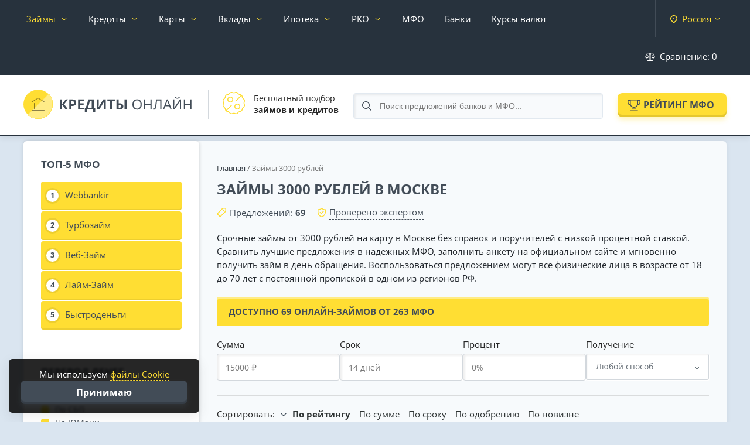

--- FILE ---
content_type: text/html; charset=utf-8
request_url: https://credits-on-line.ru/zajm-3000-rublej/
body_size: 48398
content:
<!doctype html><html lang="ru" itemscope itemtype="http://schema.org/WebPage"><head><meta http-equiv="Content-Type" content="text/html; charset=utf-8" /><title>Взять займ 3000 рублей на карту срочно - онлайн, без отказа в Москве</title><meta name="description" content="✔️ Получите займ до 3000 рублей на выгодных условиях в Москве. Выберите лучшее предложение по сумме, сроку, одобрению, новизне."><meta property="og:site_name" content="Кредиты Онлайн — подбор и сравнение финансовых услуг" /><meta property="og:type" content="article" /><meta property="og:title" content="Займы 3000 рублей в Москве" /><meta property="og:url" content="https://credits-on-line.ru/zajm-3000-rublej/" /><meta name="google-site-verification" content="TW5i9wE77BjnoZepgF0Y7trcGrzP6ua5JhwpYtSgaiE" /><meta name="yandex-verification" content="b2d2c8bba8e375d5" /><meta name="viewport" content="width=device-width, initial-scale=1.0"><link rel="icon" href="/favicon.svg"><link rel="dns-prefetch" href="//ajax.cloudflare.com"><link rel="stylesheet" href="/engine/classes/min/index.php?charset=utf-8&amp;f=/templates/Credits/css/jquery-ui.structure.css,/templates/Credits/css/jquery-ui.theme.css&amp;v58" type="text/css"><link rel="stylesheet" href="/engine/classes/min/index.php?charset=utf-8&f=/templates/Credits/css/reset.css&v=67" type="text/css"><link rel="stylesheet" href="/engine/classes/min/index.php?charset=utf-8&f=/templates/Credits/css/fonts.css&v=67" type="text/css"><link rel="stylesheet" href="/engine/classes/min/index.php?charset=utf-8&f=/templates/Credits/css/engine.css&v=67" type="text/css"><link rel="stylesheet" href="/engine/classes/min/index.php?charset=utf-8&f=/templates/Credits/css/remodal.css&v=67" type="text/css"><link rel="stylesheet" href="/engine/classes/min/index.php?charset=utf-8&f=/templates/Credits/css/main.css&v=69" type="text/css"><link rel="stylesheet" href="/engine/classes/min/index.php?charset=utf-8&f=/templates/Credits/css/responsive.css&v=67" type="text/css"><link rel="stylesheet" href="/cache/skin/Credits/index.css?1768805866?v=2" type="text/css"><link rel="stylesheet" href="/engine/classes/min/index.php?charset=utf-8&amp;f=/templates/Credits/css/sweetalert2.min.css&amp;v58" type="text/css"></head><body data-tpl="mfo" ><div id="wrapper"><nav class="root_menu page__nav" id="root_menu"><div class="container-fluid"><div class="root_menu__inner"><ul class="root_menu__ul"><li class="has-sub_menu"><a data-city-link href="/zajmy/" class="active">Займы</a><div class="sub_menu"><div class="container-fluid no-pad"><div class="sub_menu__inner"><ul class="sub_menu__links"><li><a href="/zajmy-na-kartu/">На карту</a></li><li><a href="/zajmy-bez-procentov/">Без процентов</a></li><li><a href="/zajmy/do-zarplaty/">До зарплаты</a></li><li><a href="/zajmy-bez-otkaza/">Без отказа</a></li><li><a href="/top-10/">Лучшие займы</a></li></ul><ul class="sub_menu__links"><li><a href="/mfo/otzyvy/" data-icon="reviews">Отзывы о МФО</a></li><li><a href="/kalkulyator-zaymov/" data-icon="calculator">Калькулятор займа</a></li></ul><ul class="sub_menu__offers"><li><a href="/rating-mfo/webbankir/" style="--image: url('/uploads/mini/20x0/we/bbankir-small0100.png')" data-after="244"><span>Webbankir</span></a></li><li><a href="/rating-mfo/turbozaym/" style="--image: url('/uploads/mini/20x0/tu/rbozaym-small0100.png')" data-after="258"><span>Турбозайм</span></a></li><li><a href="/rating-mfo/web-zaym/" style="--image: url('/uploads/mini/20x0/we/b-zaym-small0100.png')" data-after="221"><span>Веб-Займ</span></a></li><li><a href="/rating-mfo/laym-zaym/" style="--image: url('/uploads/mini/20x0/la/ym-zaym-small0100.png')" data-after="281"><span>Лайм-Займ</span></a></li><li><a href="/rating-mfo/bystrodengi/" style="--image: url('/uploads/mini/20x0/by/strodengi-small0100.png')" data-after="233"><span>Быстроденьги</span></a></li></ul></div></div></div></li><li class="has-sub_menu"><a data-city-link href="/kredity/">Кредиты</a><div class="sub_menu"><div class="container-fluid no-pad"><div class="sub_menu__inner"><ul class="sub_menu__links"><li><a href="/kredity/nalichnymi/">Кредит наличными</a></li><li><a href="/kredity/pod-nizkij-procent/">Под низкий процент</a></li><li><a href="/kredity/pod-zalog-nedvizhimosti/">Под залог недвижимости</a></li><li><a href="/kredity/refinansirovanie/">Рефинансирование кредита</a></li><li><a href="/avtokredity/">Автокредиты</a></li><li><a href="/kredity/biznes/">Для бизнеса</a></li></ul><ul class="sub_menu__links"><li><a href="/kredity/otzyvy/" data-icon="reviews">Отзывы о кредитах</a></li><li><a href="/kreditnyy-kalkulyator/" data-icon="calculator">Кредитный калькулятор</a></li></ul><ul class="sub_menu__offers"><li><a href="https://credits-on-line.ru/kredity/sinara/" style="--image: url('/uploads/mini/20x0/si/nara-small0100.png')" data-after="6"><span>Банк Синара</span></a></li><li><a href="https://credits-on-line.ru/kredity/alfa-bank/" style="--image: url('/uploads/mini/20x0/al/fa-bank-small0100.png')" data-after="12"><span>Альфа-Банк</span></a></li><li><a href="https://credits-on-line.ru/kredity/tinkoff-bank/" style="--image: url('/uploads/mini/20x0/ti/nkoff-bank-small0100.png')" data-after="9"><span>Т-Банк</span></a></li><li><a href="https://credits-on-line.ru/kredity/sovkombank/" style="--image: url('/uploads/mini/20x0/so/vkombank-small0100.png')" data-after="8"><span>Совкомбанк</span></a></li></ul></div></div></div></li><li class="has-sub_menu cards-menu"><a data-city-link href="/kreditnye-karty/">Карты</a><div class="sub_menu"><div class="container-fluid no-pad"><div class="sub_menu__inner"><ul class="sub_menu__links"><li><a href="/kreditnye-karty/">Кредитные карты</a></li><li><a href="/kreditnye-karty/100-dnej-bez-procentov/">100 дней без процентов</a></li><li><a href="/kreditnye-karty/virtualnye/">Виртуальные</a></li><li><a href="/kreditnye-karty/s-plohoj-kreditnoj-istoriej/">С плохой КИ</a></li><li><a href="/kreditnye-karty/bez-otkaza/">Без отказа</a></li></ul><ul class="sub_menu__links"><li><a href="/debetovye-karty/">Дебетовые карты</a></li><li><a href="/debetovye-karty/besplatnye/">Бесплатные</a></li><li><a href="/debetovye-karty/s-procentom-na-ostatok/">С процентом на остаток</a></li><li><a href="/debetovye-karty/cashback/">С кэшбэком</a></li><li><a href="/debetovye-karty/s-dostavkoj/">С доставкой на дом</a></li></ul><ul class="sub_menu__links"><li><a href="/kreditnye-karty/otzyvy/" data-icon="reviews">Отзывы держателей</a></li></ul></div></div></div></li><li class="has-sub_menu"><a href="/vklady/">Вклады</a><div class="sub_menu"><div class="container-fluid no-pad"><div class="sub_menu__inner"><ul class="sub_menu__links"><li><a href="/vklady/s-chastichnym-snyatiem/">С частичным снятием</a></li><li><a href="/vklady/kapitalizaciya/">С капитализацией</a></li><li><a href="/vklady/nakopitelnye/">Накопительные счета</a></li><li><a href="/vklady/vyplata-ezhemesyachno/">С ежемесячной выплатой</a></li><li><a href="/vklady/na-3-mesyaca/">На 3 месяца</a></li></ul><ul class="sub_menu__links"><li><a href="/vklady/" data-icon="mfo">Все вклады</a></li><li><a href="/vklady/otzyvy/" data-icon="reviews">Отзывы вкладчиков</a></li></ul><ul class="sub_menu__offers"><li><a href="https://credits-on-line.ru/rating-vkladov/tinkoff-smartvklad/" style="--image: url('/uploads/mini/20x0/ti/nkoff-bank-small0100.png')" data-after="39"><span>СмартВклад</span></a></li><li><a href="https://credits-on-line.ru/rating-vkladov/gazprombank-ezhednevnaya-vygoda/" style="--image: url('/uploads/mini/20x0/ga/zprombank-small0100.png')" data-after="11"><span>Ежедневный процент</span></a></li><li><a href="https://credits-on-line.ru/rating-vkladov/alfa-bank-alfa-schet/" style="--image: url('/uploads/mini/20x0/al/fa-bank-small0100.png')" data-after="32"><span>Альфа-Счет</span></a></li></ul></div></div></div></li><li class="has-sub_menu"><a href="/ipoteka/">Ипотека</a><div class="sub_menu"><div class="container-fluid no-pad"><div class="sub_menu__inner"><ul class="sub_menu__links"><li><a href="/ipoteka/">Ипотечное кредитование</a></li><li><a href="/ipoteka/novostrojki/">Новостройки</a></li><li><a href="/ipoteka/semejnaya/">Семейная ипотека</a></li><li><a href="/ipoteka/refinansirovanie/">Рефинансирование ипотеки</a></li></ul><ul class="sub_menu__links"><li><a href="/ipotechnyy-kalkulyator/" data-icon="calculator">Калькулятор ипотеки</a></li><li><a href="/ipoteka/otzyvy/" data-icon="reviews">Отзывы об ипотеке</a></li></ul></div></div></div></li><li class="has-sub_menu"><a href="/rko/">РКО</a><div class="sub_menu"><div class="container-fluid no-pad"><div class="sub_menu__inner"><ul class="sub_menu__links"><li><a href="/rko/ip/">РКО для ИП</a></li><li><a href="/rko/ooo/">РКО для ООО</a></li><li><a href="/otkryt-raschetnyj-schet-za-den/">Счет за 1 день</a></li></ul><ul class="sub_menu__links"><li><a href="/rko/" data-icon="mfo">Тарифы РКО</a></li><li><a href="/rko/otzyvy/" data-icon="reviews">Отзывы об РКО</a></li></ul><ul class="sub_menu__offers"><li><a href="https://credits-on-line.ru/rko/alfa-bank/" style="--image: url('/uploads/mini/20x0/al/fa-bank-small0100.png')" data-after="14"><span>Альфа-Банк</span></a></li><li><a href="https://credits-on-line.ru/rko/vtb-schet/" style="--image: url('/uploads/mini/20x0/ba/nk-vtb-small0100.png')" data-after="15"><span>ВТБ</span></a></li><li><a href="https://credits-on-line.ru/rko/rosselyhozbank-schet/" style="--image: url('/uploads/mini/20x0/ro/sselyhozbank-small0100.png')" data-after="7"><span>Россельхозбанк</span></a></li><li><a href="https://credits-on-line.ru/rko/ubrir/" style="--image: url('/uploads/mini/20x0/ub/rir-small0100.png')" data-after="15"><span>УБРиР</span></a></li></ul></div></div></div></li><li><a data-city-link href="/mfo/">МФО</a></li><li><a data-city-link href="/banki/">Банки</a></li><li><a data-city-link href="/kurs-moskva/">Курсы валют</a></li><li class="city-select right"><span data-remodal-target="city"><strong>Россия</strong></span></li><li class="root_menu--compare right"><span onclick="CORE.compareFunc.cmp_modal(this); return false;"><svg width="17" height="13" viewBox="0 0 17 13" fill="none" xmlns="http://www.w3.org/2000/svg"><path fill-rule="evenodd" clip-rule="evenodd" d="M16.97 6.10645H17C16.5773 7.80086 14.86 8.83206 13.1645 8.40992C12.0293 8.12686 11.143 7.2411 10.8599 6.10645H10.87L13.38 2.08856H9.91999C9.90058 2.35942 9.72468 2.59367 9.47004 2.68834V10.7339C9.46882 10.8227 9.45197 10.9105 9.41999 10.9935H12.32C12.6344 10.9457 12.9334 11.1448 13.01 11.4532V12.5327C12.9334 12.8412 12.6344 13.0403 12.32 12.9924H4.67997C4.36746 13.0422 4.06985 12.8412 3.99991 12.5327V11.4532C4.06985 11.1448 4.36746 10.9437 4.67997 10.9935H7.58001C7.54022 10.913 7.51959 10.8237 7.51995 10.7339V2.68834C7.26763 2.59269 7.09527 2.35795 7.08001 2.08856H3.61001L6.12004 6.10645H6.13005C5.7122 7.79842 4.00125 8.83108 2.30849 8.41382C1.16993 8.13272 0.281008 7.24452 0 6.10645H0.0200197L0.0100098 6.09669L2.70998 1.94899C2.52614 1.8304 2.41359 1.62787 2.40993 1.40924V1.31944C2.42189 0.939271 2.73928 0.639625 3.1199 0.649873H7.07989C7.09612 0.278488 7.40801 -0.0109087 7.77984 0.000315759H9.21979C9.5904 -0.00749264 9.90034 0.279953 9.91975 0.649873H13.8797C14.2568 0.640601 14.5702 0.938295 14.5796 1.31505C14.5797 1.31651 14.5797 1.31798 14.5797 1.31944V1.40924C14.5755 1.62543 14.4676 1.82601 14.2897 1.94899L16.9796 6.09669L16.97 6.10645ZM3.10989 2.59855L0.83985 6.10645H5.29984L3.10989 2.59855ZM13.88 2.59855L11.69 6.10645H16.16L13.88 2.59855Z" /></svg> Сравнение: <span>0</span></span></li><li class="right"><a href="/faq/">Журнал</a></li><li class="right"><a href="/news/">Новости</a></li></ul><div class="fix_to_bottom"><div class="root_menu--compare"><span onclick="CORE.compareFunc.cmp_modal(this); return false;"><svg width="16" height="14" viewBox="0 0 16 14" fill="none" xmlns="http://www.w3.org/2000/svg"><path d="M16.001 7.80557C16.001 7.80557 16.001 7.76555 16.001 7.74553C16.001 7.65547 15.981 7.57541 15.9509 7.49535C15.9509 7.49535 15.9509 7.47534 15.9509 7.46533L13.6981 1.9614C13.6981 1.95139 13.6781 1.93138 13.6781 1.92137C13.648 1.86133 13.618 1.81129 13.5779 1.77127C13.4378 1.61115 13.2375 1.50107 13.0172 1.50107H8.76193V0.750536C8.76193 0.340243 8.4215 0 8.01099 0C7.60048 0 7.26005 0.340243 7.26005 0.750536V1.50107H2.99472C2.76443 1.50107 2.56418 1.61115 2.43402 1.77127C2.39397 1.81129 2.36393 1.87134 2.33389 1.92137C2.33389 1.93138 2.31387 1.94139 2.31387 1.9614L0.0510391 7.46533C0.0510391 7.46533 0.0510391 7.48535 0.0510391 7.49535C0.0210016 7.57541 0.000976562 7.65547 0.000976562 7.74553C0.000976562 7.76555 0.000976562 7.78556 0.000976562 7.80557C0.000976562 7.81558 0.000976562 7.82559 0.000976562 7.8456C0.0610517 9.31665 1.37269 10.5075 2.99472 10.5075C4.61675 10.5075 5.92839 9.32666 5.98846 7.8456C5.98846 7.8356 5.98846 7.82559 5.98846 7.80557C5.98846 7.78556 5.98846 7.76555 5.98846 7.74553C5.98846 7.65547 5.96844 7.57541 5.9384 7.49535C5.9384 7.49535 5.9384 7.47534 5.9384 7.46533L4.10611 2.99214H7.24003V12.4989H5.48783C5.07732 12.4989 4.7369 12.8392 4.7369 13.2495C4.7369 13.6598 5.07732 14 5.48783 14H10.4941C10.9046 14 11.245 13.6598 11.245 13.2495C11.245 12.8392 10.9046 12.4989 10.4941 12.4989H8.7419V2.99214H11.8758L10.0435 7.46533C10.0435 7.46533 10.0435 7.48535 10.0435 7.49535C10.0135 7.57541 9.99347 7.65547 9.99347 7.74553C9.99347 7.76555 9.99347 7.78556 9.99347 7.80557C9.99347 7.81558 9.99347 7.82559 9.99347 7.8456C10.0535 9.31665 11.3652 10.5075 12.9872 10.5075C14.6092 10.5075 15.9209 9.32666 15.981 7.8456C15.981 7.8356 15.981 7.82559 15.981 7.80557H16.001ZM1.85329 6.995L2.98471 4.22302L4.11612 6.995H1.8633H1.85329ZM12.9972 4.22302L14.1286 6.995H11.8558L12.9872 4.22302H12.9972Z" fill="white"/></svg> Сравнение: <span>0</span></span></div><div class="city-select"><span data-remodal-target="city"><strong>Россия</strong></span></div></div></div></div></nav><div class="remodal city-modal" data-remodal-id="city"><button data-remodal-action="close" class="remodal-close"></button><form method="post" action="/" class="modal-content"><!-- <div class="title">Укажите свой <strong>город</strong></div> --><div id="changeCity"><div class="input" style="margin: 10px 30px 0 0;"><input type="text" name="changeCity" id="inputCity" placeholder="Введите название города..."></div></div><div class="regions"><ul id="cityList"><li data-letter="М"><span data-g-city="moskva">Москва</span></li><li data-letter="С"><span data-g-city="sankt-peterburg">Санкт-Петербург</span></li><li data-letter="Е"><span data-g-city="ekaterinburg">Екатеринбург</span></li><li data-letter="К"><span data-g-city="kazan">Казань</span></li><li data-letter="Н"><span data-g-city="nizhnij-novgorod">Нижний Новгород</span></li><li data-letter="Н"><span data-g-city="novosibirsk">Новосибирск</span></li><li data-letter="О"><span data-g-city="omsk">Омск</span></li><li data-letter="С"><span data-g-city="samara">Самара</span></li><li data-letter="Ч"><span data-g-city="chelyabinsk">Челябинск</span></li><li data-letter="Р"><span data-g-city="rostov-na-donu">Ростов-на-Дону</span></li><li data-letter="У"><span data-g-city="ufa">Уфа</span></li><li data-letter="К"><span data-g-city="krasnoyarsk">Красноярск</span></li><li data-letter="П"><span data-g-city="perm">Пермь</span></li><li data-letter="В"><span data-g-city="voronezh">Воронеж</span></li><li data-letter="В"><span data-g-city="volgograd">Волгоград</span></li><li data-letter="К"><span data-g-city="krasnodar">Краснодар</span></li><li data-letter="С"><span data-g-city="saratov">Саратов</span></li><li data-letter="Т"><span data-g-city="tyumen">Тюмень</span></li><li data-letter="Т"><span data-g-city="tolyatti">Тольятти</span></li><li data-letter="И"><span data-g-city="izhevsk">Ижевск</span></li><li data-letter="Б"><span data-g-city="barnaul">Барнаул</span></li><li data-letter="И"><span data-g-city="irkutsk">Иркутск</span></li><li data-letter="У"><span data-g-city="ulyanovsk">Ульяновск</span></li><li data-letter="Х"><span data-g-city="xabarovsk">Хабаровск</span></li><li data-letter="Я"><span data-g-city="yaroslavl">Ярославль</span></li><li data-letter="В"><span data-g-city="vladivostok">Владивосток</span></li><li data-letter="М"><span data-g-city="maxachkala">Махачкала</span></li><li data-letter="Т"><span data-g-city="tomsk">Томск</span></li><li data-letter="О"><span data-g-city="orenburg">Оренбург</span></li><li data-letter="К"><span data-g-city="kemerovo">Кемерово</span></li><li data-letter="Н"><span data-g-city="novokuzneck">Новокузнецк</span></li></ul></div></form></div><header class="page_header"><div class="container-fluid"><div class="page_header__inner"><div class="page_header__left"><div class="page_header__logo"><a href="/" class="logo" title="Кредиты Онлайн"><svg width="290" height="50" viewBox="0 0 290 50" fill="none" xmlns="http://www.w3.org/2000/svg"><g filter="url(#filter0_i_305:488)"><rect width="50" height="50" rx="25" fill="url(#paint0_linear_305:488)"/><path d="M36.9941 21.4806C36.9918 21.4669 36.9918 21.4542 36.9883 21.4415L36.9724 21.3984C36.9678 21.3837 36.9632 21.369 36.9564 21.3563L36.9335 21.3171C36.9255 21.3034 36.9175 21.2917 36.9083 21.278C36.8992 21.2643 36.8878 21.2564 36.8763 21.2447C36.8649 21.2329 36.8535 21.2192 36.842 21.2094L36.8077 21.1859C36.7906 21.1752 36.7734 21.1624 36.7506 21.1487L25.4496 14.0692C25.3622 14.022 25.2629 13.9984 25.1635 13.9984C25.0662 13.9984 24.9689 14.021 24.8828 14.0662L13.2469 21.1497L13.1978 21.182C13.1863 21.1899 13.1749 21.1967 13.1635 21.2065L13.1292 21.2408C13.1201 21.2515 13.1063 21.2623 13.0972 21.274L13.0709 21.3132C13.0618 21.3269 13.0526 21.3387 13.0457 21.3524L13.0297 21.3935C13.0251 21.4072 13.0172 21.4219 13.0137 21.4366L13.0069 21.4757L13 21.5364C13 21.5462 13.0023 21.556 13.0035 21.5658L13 21.5677C13.0012 21.5844 13.0023 21.601 13.0057 21.6187L13.0172 21.6617C13.0206 21.6754 13.0263 21.6891 13.032 21.7028L13.0594 21.7518C13.0652 21.7606 13.0686 21.7694 13.08 21.7831C13.1029 21.8145 13.1303 21.8419 13.16 21.8673L13.1829 21.883C13.2069 21.9025 13.2332 21.9182 13.2606 21.9319L13.2949 21.9476C13.3223 21.9603 13.3498 21.9691 13.3795 21.9769C13.3898 21.9789 13.3989 21.9828 13.4103 21.9848C13.4504 21.9936 13.4915 21.9985 13.5338 21.9985L36.4717 21.9975L36.5255 21.9926C36.5437 21.9907 36.5609 21.9897 36.578 21.9868L36.6169 21.9769C36.6375 21.972 36.658 21.9672 36.6774 21.9603L36.7117 21.9446C36.7311 21.9368 36.7506 21.927 36.7689 21.9172L36.8009 21.8947C36.8157 21.883 36.8317 21.8732 36.8466 21.8605L36.8718 21.834C36.8866 21.8203 36.9003 21.8047 36.9175 21.7851C36.9243 21.7762 36.9278 21.7684 36.9335 21.7587C36.9438 21.742 36.954 21.7263 36.962 21.7097L36.9769 21.6686C36.9815 21.6539 36.9872 21.6402 36.9907 21.6245L36.9963 21.5726C36.9975 21.5609 37.0009 21.5511 36.9998 21.5334L36.9941 21.4806ZM15.7751 20.8984L25.1596 15.1855L34.2778 20.8976L15.7751 20.8984ZM36 35.5015C36 35.7776 35.7761 36.0015 35.5 36.0015H14.5C14.2239 36.0015 14 35.7776 14 35.5015C14 35.2253 14.2239 35.0015 14.5 35.0015H35.5C35.7761 35.0015 36 35.2253 36 35.5015ZM16.9976 23.4988V32.9988H17.9976V23.4988C17.9976 23.2224 18.2212 22.9988 18.4976 22.9988C18.7739 22.9988 18.9976 23.2224 18.9976 23.4988V33.4988C18.9976 33.7751 18.7739 33.9988 18.4976 33.9988H16.4976C16.2212 33.9988 15.9976 33.7751 15.9976 33.4988V23.4988C15.9976 23.2224 16.2212 22.9988 16.4976 22.9988C16.7739 22.9988 16.9976 23.2224 16.9976 23.4988ZM21.9985 23.4988V32.9988H22.9985V23.4988C22.9985 23.2224 23.2222 22.9988 23.4985 22.9988C23.7749 22.9988 23.9985 23.2224 23.9985 23.4988V33.4988C23.9985 33.7751 23.7749 33.9988 23.4985 33.9988H21.4985C21.2222 33.9988 20.9985 33.7751 20.9985 33.4988V23.4988C20.9985 23.2224 21.2222 22.9988 21.4985 22.9988C21.7749 22.9988 21.9985 23.2224 21.9985 23.4988ZM26.9985 23.4988V32.9988H27.9985V23.4988C27.9985 23.2224 28.2222 22.9988 28.4985 22.9988C28.7749 22.9988 28.9985 23.2224 28.9985 23.4988V33.4988C28.9985 33.7751 28.7749 33.9988 28.4985 33.9988H26.4985C26.2222 33.9988 25.9985 33.7751 25.9985 33.4988V23.4988C25.9985 23.2224 26.2222 22.9988 26.4985 22.9988C26.7749 22.9988 26.9985 23.2224 26.9985 23.4988ZM31.9995 23.4988V32.9988H32.9995V23.4988C32.9995 23.2224 33.2231 22.9988 33.4995 22.9988C33.7759 22.9988 33.9995 23.2224 33.9995 23.4988V33.4988C33.9995 33.7751 33.7759 33.9988 33.4995 33.9988H31.4995C31.2231 33.9988 30.9995 33.7751 30.9995 33.4988V23.4988C30.9995 23.2224 31.2231 22.9988 31.4995 22.9988C31.7759 22.9988 31.9995 23.2224 31.9995 23.4988Z" fill="black" fill-opacity="0.45"/></g><path d="M76.125 34H72L65.7891 25.3164V34H62.1562V16.8672H65.7891V25.1641L71.9297 16.8672H75.7969L69.5508 25.0938L76.125 34ZM81.9141 24.9297H83.1094C84.2266 24.9297 85.0625 24.7109 85.6172 24.2734C86.1719 23.8281 86.4492 23.1836 86.4492 22.3398C86.4492 21.4883 86.2148 20.8594 85.7461 20.4531C85.2852 20.0469 84.5586 19.8438 83.5664 19.8438H81.9141V24.9297ZM90.1172 22.2109C90.1172 24.0547 89.5391 25.4648 88.3828 26.4414C87.2344 27.418 85.5977 27.9062 83.4727 27.9062H81.9141V34H78.2812V16.8672H83.7539C85.832 16.8672 87.4102 17.3164 88.4883 18.2148C89.5742 19.1055 90.1172 20.4375 90.1172 22.2109ZM103.219 34H93.3516V16.8672H103.219V19.8438H96.9844V23.6055H102.785V26.582H96.9844V31H103.219V34ZM104.766 30.9766H106.09C107.223 28.7109 108.117 26.4492 108.773 24.1914C109.43 21.9258 109.918 19.4844 110.238 16.8672H120.223V30.9766H122.508V38.9922H119.004V34H108.27V38.9922H104.766V30.9766ZM113.121 19.8906C112.871 21.6797 112.453 23.5742 111.867 25.5742C111.289 27.5742 110.637 29.375 109.91 30.9766H116.602V19.8906H113.121ZM125.156 16.8672H128.426V25.1406L128.379 27.3555L128.262 29.875H128.332L136.242 16.8672H140.59V34H137.355V25.7734C137.355 24.6719 137.426 23.0391 137.566 20.875H137.473L129.527 34H125.156V16.8672ZM151.523 34H147.891V19.8906H143.238V16.8672H156.176V19.8906H151.523V34ZM170.531 28.6445C170.531 30.4258 169.938 31.7656 168.75 32.6641C167.57 33.5547 165.82 34 163.5 34H158.812V16.8672H162.445V23.4414H163.617C165.812 23.4414 167.512 23.8984 168.715 24.8125C169.926 25.7188 170.531 26.9961 170.531 28.6445ZM162.445 31.0234H163.395C164.59 31.0234 165.465 30.8281 166.02 30.4375C166.574 30.0391 166.852 29.4414 166.852 28.6445C166.852 27.8477 166.582 27.2773 166.043 26.9336C165.512 26.5898 164.574 26.418 163.23 26.418H162.445V31.0234ZM176.238 34H172.617V16.8672H176.238V34ZM201.867 25.4102C201.867 28.1523 201.172 30.3086 199.781 31.8789C198.398 33.4492 196.473 34.2344 194.004 34.2344C191.48 34.2344 189.531 33.4648 188.156 31.9258C186.789 30.3789 186.105 28.1992 186.105 25.3867C186.105 22.5977 186.793 20.4375 188.168 18.9062C189.543 17.3672 191.496 16.5977 194.027 16.5977C196.488 16.5977 198.41 17.3789 199.793 18.9414C201.176 20.5039 201.867 22.6602 201.867 25.4102ZM188.215 25.4102C188.215 27.7305 188.707 29.4922 189.691 30.6953C190.684 31.8906 192.121 32.4883 194.004 32.4883C195.902 32.4883 197.336 31.8906 198.305 30.6953C199.273 29.5 199.758 27.7383 199.758 25.4102C199.758 23.1055 199.273 21.3594 198.305 20.1719C197.344 18.9766 195.918 18.3789 194.027 18.3789C192.129 18.3789 190.684 18.9805 189.691 20.1836C188.707 21.3789 188.215 23.1211 188.215 25.4102ZM218.707 34H216.715V25.9375H207.691V34H205.699V16.8672H207.691V24.1562H216.715V16.8672H218.707V34ZM235.605 34H233.613V18.6367H228.047L227.684 21.4492C227.207 25.1914 226.785 27.9297 226.418 29.6641C226.059 31.3906 225.582 32.5938 224.988 33.2734C224.395 33.9531 223.605 34.2852 222.621 34.2695C222.043 34.2695 221.523 34.1719 221.062 33.9766V32.3008C221.484 32.5039 221.926 32.6055 222.387 32.6055C222.801 32.6055 223.16 32.4375 223.465 32.1016C223.777 31.7578 224.051 31.168 224.285 30.332C224.527 29.4883 224.828 27.8945 225.188 25.5508C225.555 23.1992 225.957 20.3047 226.395 16.8672H235.605V34ZM251.086 34L248.953 28.5508H242.086L239.977 34H237.961L244.734 16.7969H246.41L253.148 34H251.086ZM248.332 26.7578L246.34 21.4492C246.082 20.7773 245.816 19.9531 245.543 18.9766C245.371 19.7266 245.125 20.5508 244.805 21.4492L242.789 26.7578H248.332ZM255.527 16.8672H257.391V26.3945C257.391 28.1523 257.336 29.7422 257.227 31.1641H257.32L266.93 16.8672H269.109V34H267.234V24.5664C267.234 22.9961 267.301 21.3477 267.434 19.6211H267.328L257.707 34H255.527V16.8672ZM262.629 15.4961C261.184 15.4961 260.129 15.2188 259.465 14.6641C258.801 14.1016 258.43 13.1797 258.352 11.8984H260.18C260.25 12.7109 260.461 13.2773 260.812 13.5977C261.172 13.918 261.793 14.0781 262.676 14.0781C263.48 14.0781 264.074 13.9062 264.457 13.5625C264.848 13.2188 265.086 12.6641 265.172 11.8984H267.012C266.918 13.1328 266.523 14.043 265.828 14.6289C265.133 15.207 264.066 15.4961 262.629 15.4961ZM286.816 34H284.824V25.9375H275.801V34H273.809V16.8672H275.801V24.1562H284.824V16.8672H286.816V34Z" fill="#424C57"/><defs><filter id="filter0_i_305:488" x="0" y="0" width="50" height="50" filterUnits="userSpaceOnUse" color-interpolation-filters="sRGB"><feFlood flood-opacity="0" result="BackgroundImageFix"/><feBlend mode="normal" in="SourceGraphic" in2="BackgroundImageFix" result="shape"/><feColorMatrix in="SourceAlpha" type="matrix" values="0 0 0 0 0 0 0 0 0 0 0 0 0 0 0 0 0 0 127 0" result="hardAlpha"/><feOffset dx="-1" dy="-1"/><feComposite in2="hardAlpha" operator="arithmetic" k2="-1" k3="1"/><feColorMatrix type="matrix" values="0 0 0 0 1 0 0 0 0 0.870588 0 0 0 0 0.2 0 0 0 0.7 0"/><feBlend mode="normal" in2="shape" result="effect1_innerShadow_305:488"/></filter><linearGradient id="paint0_linear_305:488" x1="0" y1="0" x2="50" y2="50" gradientUnits="userSpaceOnUse"><stop offset="0.494792" stop-color="#FFDE33"/><stop offset="0.515625" stop-color="#FFEC87"/></linearGradient></defs></svg></a></div><div class="page_header__info"><div class="page_header__info--item"><div class="page_header__info--item__pic"><svg width="38" height="38" viewBox="0 0 38 38" fill="none" xmlns="http://www.w3.org/2000/svg"><path d="M37.5817 17.076C38.503 15.0552 37.8625 12.665 36.0542 11.3756C34.9607 10.5958 34.2588 9.38013 34.1302 8.04315C33.9176 5.83246 32.1678 4.0827 29.9571 3.87012C28.6201 3.74158 27.4044 3.03973 26.6246 1.94617C25.7311 0.692444 24.3086 -6.0996e-05 22.8466 4.02959e-09C22.1993 4.02959e-09 21.5442 0.135803 20.9241 0.418701C20.32 0.694153 19.6639 0.836609 19 0.836609C18.9999 0.836609 18.9998 0.836609 18.9997 0.836609C18.336 0.836609 17.6799 0.694092 17.076 0.418701C16.456 0.136047 15.8012 0.000427304 15.1541 0.000427304C13.692 0.000427304 12.2693 0.692749 11.3755 1.94611C10.5957 3.03973 9.37997 3.74158 8.04299 3.87012C5.83224 4.0827 4.08242 5.83246 3.8699 8.04315C3.74136 9.38013 3.03951 10.5958 1.94588 11.3756C0.137596 12.665 -0.502846 15.0552 0.418418 17.076C0.693809 17.6801 0.836326 18.3361 0.836326 19C0.836326 19.6639 0.693809 20.32 0.418418 20.924C-0.0289693 21.9036 -0.120888 23.0085 0.158592 24.0485C0.436607 25.0889 1.06863 25.9998 1.94588 26.6244C3.03951 27.4042 3.74136 28.6199 3.8699 29.9568C4.08242 32.1675 5.83224 33.9173 8.04299 34.1299C9.37997 34.2584 10.5957 34.9603 11.3755 36.0538C12.2689 37.3076 13.6916 38 15.1535 38C15.8008 38 16.4559 37.8642 17.076 37.5813C17.6871 37.3027 18.3436 37.1634 19.0001 37.1634C19.6565 37.1634 20.313 37.3027 20.9241 37.5813C21.5442 37.864 22.1989 37.9996 22.846 37.9996C24.3081 37.9996 25.7308 37.3073 26.6246 36.0538C27.4044 34.9603 28.6201 34.2584 29.9571 34.1299C32.1678 33.9173 33.9176 32.1675 34.1302 29.9568C34.2588 28.6199 34.9607 27.4042 36.0542 26.6244C37.8624 25.335 38.503 22.9448 37.5817 20.924C37.0245 19.7018 37.0245 18.2982 37.5817 17.076ZM36.2168 21.5463C36.8388 22.9105 36.4041 24.5326 35.1833 25.4031C33.7353 26.4357 32.8073 28.0432 32.6371 29.8133C32.4936 31.3058 31.3061 32.4932 29.8136 32.6368C28.0433 32.8069 26.4358 33.735 25.4033 35.183C24.8154 36.0074 23.8595 36.4996 22.846 36.4996C22.3958 36.4996 21.9585 36.4043 21.5463 36.2164C20.7414 35.8495 19.8847 35.6634 19.0001 35.6634C18.1154 35.6634 17.2587 35.8495 16.4534 36.2166C16.0412 36.4047 15.6038 36.5 15.1535 36.5C14.1403 36.5 13.1846 36.0078 12.5968 35.1829C11.5643 33.735 9.95681 32.8069 8.18655 32.6367C7.70626 32.5905 7.26376 32.4269 6.87124 32.1892L15.4383 23.6221C15.7313 23.3292 15.7313 22.8546 15.4383 22.5616C15.1453 22.2686 14.6707 22.2686 14.3778 22.5616L5.81063 31.1287C5.57284 30.7362 5.4092 30.2936 5.363 29.8133C5.19283 28.0431 4.26473 26.4356 2.81594 25.4025C2.22433 24.9813 1.79525 24.3629 1.6072 23.6592C1.41872 22.9579 1.4811 22.2078 1.78323 21.5463C2.15023 20.7414 2.33633 19.8847 2.33633 19C2.33633 18.1153 2.15023 17.2586 1.78329 16.4538C1.16128 15.0895 1.59591 13.4674 2.81673 12.5969C4.26473 11.5644 5.19283 9.95691 5.363 8.18671C5.50649 6.69421 6.69399 5.50671 8.18655 5.36322C9.95681 5.19305 11.5643 4.26495 12.5968 2.81702C13.1847 1.99261 14.1406 1.50043 15.1541 1.50043C15.6043 1.50043 16.0416 1.5957 16.4537 1.78351C17.2585 2.15051 18.1152 2.33661 18.9999 2.33661C19.8847 2.33667 20.7414 2.15057 21.5467 1.78339C21.9589 1.59534 22.3963 1.5 22.8468 1.5C23.8598 1.5 24.8155 1.99225 25.4033 2.81708C26.4358 4.26495 28.0433 5.19299 29.8136 5.36322C30.2938 5.40942 30.7362 5.57294 31.1287 5.81067L22.5623 14.378C22.2694 14.671 22.2694 15.1456 22.5623 15.4385C22.7088 15.585 22.9002 15.6583 23.0926 15.6583C23.285 15.6583 23.4764 15.585 23.6229 15.4385L32.1894 6.87109C32.4272 7.26367 32.5909 7.7063 32.6371 8.18671C32.8073 9.95685 33.7353 11.5643 35.1834 12.5969C36.4042 13.4674 36.8388 15.0895 36.2168 16.4537C35.4791 18.072 35.4791 19.9281 36.2168 21.5463ZM13.0005 8.00049C10.2391 8.00049 8.00051 10.2391 8.00051 13.0005C8.00051 15.762 10.2391 18.0005 13.0005 18.0005C15.7619 18.0005 18.0005 15.762 18.0005 13.0005C18.0005 10.2391 15.7619 8.00049 13.0005 8.00049ZM13.0005 16.5005C11.0706 16.5005 9.50051 14.9304 9.50051 13.0005C9.50051 11.0706 11.0706 9.50049 13.0005 9.50049C14.9304 9.50049 16.5005 11.0706 16.5005 13.0005C16.5005 14.9304 14.9304 16.5005 13.0005 16.5005ZM24.9995 19.9995C22.2381 19.9995 19.9995 22.2381 19.9995 24.9995C19.9995 27.7609 22.2381 29.9995 24.9995 29.9995C27.7609 29.9995 29.9995 27.7609 29.9995 24.9995C29.9995 22.2381 27.7609 19.9995 24.9995 19.9995ZM24.9995 28.4995C23.0695 28.4995 21.4995 26.9294 21.4995 24.9995C21.4995 23.0696 23.0695 21.4995 24.9995 21.4995C26.9294 21.4995 28.4995 23.0696 28.4995 24.9995C28.4995 26.9294 26.9294 28.4995 24.9995 28.4995Z" fill="#FFDE33"/></svg></div><div class="page_header__info--item__text"> Бесплатный подбор <span>займов и кредитов</span></div></div><div class="page_header__info--item"><div class="page_header__info--item__pic"><svg width="32" height="36" viewBox="0 0 32 36" fill="none" xmlns="http://www.w3.org/2000/svg"><path d="M31.7803 12.8662L31.707 12.793L19.207 0.292969L19.1338 0.219727C18.9932 0.0791016 18.8027 0 18.6035 0H0.75C0.335938 0 0 0.335938 0 0.75V35.25C0 35.6641 0.335938 36 0.75 36H31.25C31.6641 36 32 35.6641 32 35.25V13.3965C32 13.1973 31.9209 13.0068 31.7803 12.8662ZM29.3662 12.5732H19.4268V2.63379L29.3662 12.5732ZM1.5 34.5V1.5H17.9268V13.3232C17.9268 13.7373 18.2627 14.0732 18.6768 14.0732H30.5V34.5H1.5ZM16 29.25C16 29.6641 15.6641 30 15.25 30H6.75098C6.33691 30 6.00098 29.6641 6.00098 29.25C6.00098 28.8359 6.33691 28.5 6.75098 28.5H15.25C15.6641 28.5 16 28.8359 16 29.25ZM6.00098 25.249C6.00098 24.835 6.33691 24.499 6.75098 24.499H10.25C10.6641 24.499 11 24.835 11 25.249C11 25.6631 10.6641 25.999 10.25 25.999H6.75098C6.33691 25.999 6.00098 25.6631 6.00098 25.249ZM20 21.249C20 21.6631 19.6641 21.999 19.25 21.999H6.75098C6.33691 21.999 6.00098 21.6631 6.00098 21.249C6.00098 20.835 6.33691 20.499 6.75098 20.499H19.25C19.6641 20.499 20 20.835 20 21.249Z" fill="#FFDE33"/></svg></div><div class="page_header__info--item__text"> Банки и МФО имеют <span>лицензии ЦБ РФ</span></div></div><div class="page_header__info--item"><div class="page_header__info--item__pic"><svg width="35" height="40" viewBox="0 0 35 40" fill="none" xmlns="http://www.w3.org/2000/svg"><path d="M33.961 11.0322C33.961 10.5156 33.9483 9.99902 33.9365 9.49512C33.9248 9.02734 33.9141 8.56934 33.9141 8.13281V6.77441C33.9141 6.36035 33.5781 6.02441 33.1641 6.02441H31.7793C26.2168 6.02441 21.9942 4.46387 18.4824 1.1084L17.5127 0.202148C17.2256 -0.0673828 16.7764 -0.0673828 16.4893 0.202148L15.5127 1.11426C12.0088 4.46387 7.78615 6.02441 2.22365 6.02441H0.837911C0.423848 6.02441 0.0879105 6.36035 0.0879105 6.77441V8.13281C0.0879105 9.05957 0.0879105 10.0176 0.0420121 11.0176C-0.146464 20.7646 -0.404276 34.1143 16.3272 39.834L16.7891 39.9697C16.8584 39.9902 16.9297 40 17.001 40C17.0723 40 17.1436 39.9902 17.2129 39.9697L17.6748 39.834C17.6846 39.8311 17.6953 39.8271 17.7051 39.8242C34.4072 34.1133 34.1494 20.7646 33.961 11.0322ZM17.2354 38.3994L17 38.4688L16.7813 38.4043C1.11721 33.0488 1.36232 20.332 1.54104 11.0664C1.58791 10.0527 1.58791 9.07617 1.58791 8.13281V7.52441H2.22365C8.19729 7.52441 12.749 5.83203 16.543 2.2041L17.001 1.77637L17.4522 2.19824C21.2539 5.83203 25.8067 7.52441 31.7793 7.52441H32.4141V8.13281C32.4141 8.58105 32.4258 9.05078 32.4365 9.53125C32.4483 10.0234 32.461 10.5283 32.461 11.0469C32.6406 20.3291 32.8867 33.04 17.2354 38.3994ZM24.749 14.1885C25.0586 14.4639 25.0869 14.9375 24.8125 15.248L15.502 25.748C15.3594 25.9082 15.1553 26 14.9404 26C14.7256 26 14.5215 25.9082 14.3789 25.748L9.18947 19.8955C8.91506 19.585 8.94338 19.1113 9.25295 18.8359C9.5635 18.5615 10.0371 18.5889 10.3125 18.8994L14.9404 24.1191L23.6895 14.252C23.9649 13.9424 24.4375 13.915 24.749 14.1885Z" fill="#FFDE33"/></svg></div><div class="page_header__info--item__text"> Рекомендации <span>экспертов</span></div></div></div></div><div class="page_header__right"><div class="page_header__search"><form role="search" method="post" action="#" autocomplete="off"><input type="search" name="query" placeholder="Поиск предложений банков и МФО..." aria-label="Search through site content"></form></div><div class="page_header__button"><a href="/rating-mfo/" class="mfo-lider button button-yellow button-sm button-block">Рейтинг МФО</a></div></div></div></div></header><div class="container-fluid no-pad"><div id="top"><i></i></div><div class="body clr2"><main><span id="site-speedbar"><a href="https://credits-on-line.ru/" data-city-link>Главная</a> / Займы 3000 рублей</span><script type="application/ld+json">{"@context":"https://schema.org","@type":"BreadcrumbList","itemListElement":[{"@type":"ListItem","position":1,"name":"Главная","item":"https://credits-on-line.ru/"},{"@type":"ListItem","position":2,"name":"Займы 3000 рублей","item":"https://credits-on-line.ru/zajm-3000-rublej/"}]}</script><div id='site-content'><div class="remodal comparison" data-remodal-id="cmp-modal"><div class="header-content"><a href="#cmp-modal" id="allchar" class="active">Все характеристики</a><a href="#cmp-modal" id="diffchar">Только различия</a></div><button data-remodal-action="close" class="remodal-close"></button><div class="main-content np"><div id="coltable"></div><div class="clear"></div></div><div class="footer-content"><div class="zeos_slider"></div></div></div><div class="article fullnews_page"><h1 class="h1" itemprop="name">Займы 3000 рублей в Москве</h1><div class="page_info"><div class="page_info__item"><svg width="16" height="16" viewBox="0 0 16 16" fill="none" xmlns="http://www.w3.org/2000/svg"><path d="M5.72998 16C5.53125 16 5.34033 15.9209 5.19971 15.7803L0.219727 10.7998C-0.0732422 10.5068 -0.0732422 10.0322 0.219727 9.73926L9.73975 0.219726C9.88037 0.0791016 10.0713 0 10.27 0C10.2729 0 10.2759 0 10.2793 0L15.1992 0.0595703C15.606 0.0644531 15.9351 0.393555 15.9399 0.800781L16 5.7207C16.0024 5.92285 15.9233 6.11719 15.7803 6.25977L6.26025 15.7803C6.11963 15.9209 5.92871 16 5.72998 16ZM1.81055 10.2695L5.72998 14.1895L14.4961 5.42285L14.4487 1.55078L10.5767 1.50391L1.81055 10.2695ZM11.4995 6C10.6724 6 9.99951 5.32715 9.99951 4.5C9.99951 3.67285 10.6724 3 11.4995 3C12.3267 3 12.9995 3.67285 12.9995 4.5C12.9995 5.32715 12.3267 6 11.4995 6ZM11.4995 4.49902L11.5 4.5H12.2495L11.4995 4.49902Z" fill="#FFDE33"/></svg> Предложений:&nbsp;<span>69</span></div><div class="page_info__item"><svg width="14" height="16" viewBox="0 0 14 16" fill="none" xmlns="http://www.w3.org/2000/svg"><path d="M13.9844 4.62207C13.9844 4.42383 13.9795 4.22559 13.9746 4.03223C13.9707 3.86035 13.9663 3.69141 13.9663 3.53027V3.01855C13.9663 2.60449 13.6304 2.26855 13.2163 2.26855H12.6836C10.6675 2.26855 9.14261 1.7207 7.87894 0.537109L7.50589 0.196289C7.21976 -0.0654297 6.78031 -0.0654297 6.49417 0.196289L6.11429 0.542969C4.85697 1.7207 3.33207 2.26855 1.31644 2.26855H0.783237C0.369175 2.26855 0.0332372 2.60449 0.0332372 3.01855V3.53027C0.0332372 3.87695 0.0337255 4.22363 0.0156591 4.60742C-0.05563 8.20898 -0.16354 13.6514 6.61624 15.9199L6.79398 15.9707C6.86136 15.9902 6.9307 16 7.00003 16C7.06937 16 7.13871 15.9902 7.20609 15.9707L7.38382 15.9199C7.39457 15.917 7.40531 15.9141 7.41605 15.9102C14.1621 13.6523 14.0552 8.20898 13.9844 4.62207ZM7.00003 14.4678C1.35892 12.5479 1.44583 8.16309 1.51468 4.65723C1.52933 4.35254 1.53226 4.05859 1.53324 3.7666C3.77982 3.72852 5.52787 3.08789 7.00003 1.7666C8.4766 3.08984 10.2242 3.72852 12.4688 3.7666C12.4702 3.86621 12.4727 3.9668 12.4751 4.06934C12.4795 4.25098 12.4844 4.43652 12.4844 4.63672C12.5537 8.16309 12.6402 12.5479 7.00003 14.4678ZM10.2827 5.72168C10.5743 6.0166 10.5723 6.49121 10.2779 6.7832L6.74613 10.2832C6.60013 10.4277 6.40921 10.5 6.2183 10.5C6.02738 10.5 5.83646 10.4277 5.69046 10.2832L3.7222 8.33301C3.42777 8.04102 3.42582 7.56641 3.71732 7.27148C4.00882 6.97852 4.48441 6.97559 4.77787 7.2666L6.2183 8.69434L9.2222 5.7168C9.51566 5.42578 9.99125 5.42871 10.2827 5.72168Z" fill="#FFDE33"/></svg><a href="#expert">Проверено экспертом</a></div></div><div class="content2 clr2"><p>Срочные займы от 3000 рублей на карту в Москве без справок и поручителей с низкой процентной ставкой. Сравнить лучшие предложения в надежных МФО, заполнить анкету на официальном сайте и мгновенно получить займ в день обращения. Воспользоваться предложением могут все физические лица в возрасте от 18 до 70 лет с постоянной пропиской в одном из регионов РФ.</p></div><div class="static_offers_news"><div class="b-filter" data-filter="mfo"><div class="page-heading mb-20" data-head>Доступно 69 онлайн-займов от 263 МФО</div><form method="post" action="/"><div class="item__row"><div class="item"><span class="text-truncate">Сумма</span><input name="sum" type="tel" data-min="100" data-max="200 000" placeholder="15000 ₽" class="error_info masked requir" data-tooltip="От 100 ₽ <br>До 200 000 ₽"></div><div class="item"><span class="text-truncate">Срок</span><input name="time" type="tel" data-min="1" data-max="735" placeholder="14 дней" class="error_info masked requir" data-tooltip="От 1 дня <br>До 735 дней"></div><div class="item item-percent"><span class="text-truncate">Процент</span><input name="percent" type="text" data-min="0" data-max="0.8" placeholder="0%" class="error_info masked requir" data-tooltip="От 0% / день<br>До 0.8% / день"></div><div class="item item-select"><span>Получение</span><select name="process" class="select_b required"><option value="0" selected>Любой способ</option><option value="2">На карту</option><option value="11">СБП</option><option value="3">ЮMoney</option><option value="1">Наличными</option><option value="7">Банковский счёт</option><option value="8">На дом</option></select></div><input type="hidden" name="cats" value="3"><input type="hidden" name="type" value="mfo"><input type="hidden" name="page_type" value="city_pattern"><input type="hidden" name="city_name" value="Москва"><input type="hidden" name="city_alias" value="moskva"><input type="hidden" name="subcats" value="52"><input type="hidden" name="hidden_ids" value="4712,220,9069,208,206,6521,752,243,214,9461,244,6502,7511,9024,3998,9639,2529,3806,216,7427,218,9939,9494,6503,226,6666,10069,8537,5846,9768,9066,282,8168,9365,8204,10201,7487,9022,9660,9159,228,239,246,8295,209,10500,9068,4519,10166,8431,213,10239,217,560,791,9632,999,1475,5545,5943,6534,7473,8878,9104,9140,9200,9531,9772,8878"></div></form><div class="clear"></div></div><div class="sorting-line"><ul><li class="first-item">Сортировать:</li><li class="sort-item active" data-sort="asc" data-field="top"><i class="fa fa-arrow-circle-down"></i><span>По рейтингу</span></li><li class="sort-item" data-sort="" data-field="summa"><i></i><span>По сумме</span></li><li class="sort-item" data-sort="" data-field="srok"><i></i><span>По сроку</span></li><li class="sort-item" data-sort="asc" data-field="approval"><i></i><span>По одобрению</span></li><li class="sort-item" data-sort="" data-field="news"><i></i><span>По новизне</span></li></ul></div><div data-filter-content="mfo"><ul class="offers sortedul"><li class="sorted" data-top="4.7" data-pereplata="0" data-srok="7-98" data-summa="3000-49000" data-approval="85"><div class="offer_card article is_details clr2 is_percent" id="4390"><span class="percent_top">0%</span><div class="offer_card__inner"><div class="left"><span class="logo" data-goal="3" data-cp_target="4390"><img width="150" height="85" class="lazy" src="/templates/Credits/img/loader.gif" data-src="https://credits-on-line.ru/uploads/mini/logo/web-zaym.webp" alt="Веб-Займ" lazyload="true"></span><p class="info">Лицензия №1903550009325</p><div class="offer_rate"><div><div class="rating"><ul class="unit-rating"><li class="current-rating" style="width:100%;">5</li></ul></div><span class="offer_rate_val">4.7</span></div><a href="https://credits-on-line.ru/rating-mfo/web-zaym/otzyvy/">Отзывы: 221</a></div><div class="cmp-block"><span class="cmp-button" onclick="CORE.compareFunc.compare(this); return false;"></span></div></div><div class="right"><div class="info"><a href="https://credits-on-line.ru/rating-mfo/web-zaym/" class="offer_card-title">Веб-Займ </a><span class="badge-mfo">Бесплатно до 14 дней</span></div><header><div class="tables"><table class="conditions a"><tr class="title"><td>Сумма</td><td>Срок</td><td>Одобрение</td></tr><tr class="description"><td>3000 - 30 000&#8206;&nbsp;₽</td><td>7 - 98 дней</td><td>85%</td></tr></table><table class="conditions b"><tr class="title"><td>Повторно</td><td>Ставка</td><td>ПСК</td></tr><tr class="description"><td>До 49 000 ₽</td><td>0 - 0,8%</td><td>0 - 292,000%</td></tr></table><table class="conditions b"><tr class="title"><td>Возраст</td><td>Ответ</td><td>Продление</td></tr><tr class="description"><td>18 - 70 лет</td><td>5 минут</td><td>Да</td></tr></table></div><div class="button button-yellow" data-goal="3" data-cp_target="4390"><span>Получить деньги</span></div></header></div></div></div><div class="ajax_offer__item" data-offer_details="4390"><div class="ajax_offer__item-text"><div class="main-table5"><table><tbody><tr><td>Быстрая регистрация</td><td>Госуслуги, T-ID</td></tr><tr><td>Документы</td><td>Паспорт РФ</td></tr><tr><td>Время работы</td><td>Круглосуточно</td></tr><tr><td>Способы получения</td><td>На карту, СБП, банковский счет</td></tr><tr><td>Погашение</td><td>Картой, по реквизитам, СберБанк Онлайн, Почта России</td></tr><tr><td>Штрафы и пени</td><td>До 20% годовых от суммы долга</td></tr><tr><td>Личный кабинет</td><td><a href="https://credits-on-line.ru/rating-mfo/web-zaym/lichnyy-kabinet/">Войти</a></td></tr></tbody></table></div></div></div></li><li class="sorted" data-top="4.5" data-pereplata="0" data-srok="10-180" data-summa="3000-100000" data-approval="40"><div class="offer_card article is_details clr2 is_percent" id="237"><span class="percent_top">0%</span><div class="offer_card__inner"><div class="left"><span class="logo" data-goal="3" data-cp_target="237"><img width="150" height="85" class="lazy" src="/templates/Credits/img/loader.gif" data-src="https://credits-on-line.ru/uploads/mini/logo/bystrodengi.webp" alt="Быстроденьги" lazyload="true"></span><p class="info">Лицензия №2110573000002</p><div class="offer_rate"><div><div class="rating"><ul class="unit-rating"><li class="current-rating" style="width:100%;">5</li></ul></div><span class="offer_rate_val">4.5</span></div><a href="https://credits-on-line.ru/rating-mfo/bystrodengi/otzyvy/">Отзывы: 233</a></div><div class="cmp-block"><span class="cmp-button" onclick="CORE.compareFunc.compare(this); return false;"></span></div></div><div class="right"><div class="info"><a href="https://credits-on-line.ru/rating-mfo/bystrodengi/" class="offer_card-title">Быстроденьги </a><span class="badge-mfo">Бесплатно до 21 дня</span></div><header><div class="tables"><table class="conditions a"><tr class="title"><td>Сумма</td><td>Срок</td><td>Одобрение</td></tr><tr class="description"><td>3000 - 30 000&#8206;&nbsp;₽</td><td>10 - 180 дней</td><td>40%</td></tr></table><table class="conditions b"><tr class="title"><td>Повторно</td><td>Ставка</td><td>ПСК</td></tr><tr class="description"><td>До 100 000 ₽</td><td>0 - 0,8%</td><td>0 - 292,000%</td></tr></table><table class="conditions b"><tr class="title"><td>Возраст</td><td>Ответ</td><td>Продление</td></tr><tr class="description"><td>18 - 75 лет</td><td>15 минут</td><td>Да</td></tr></table></div><div class="button button-yellow" data-goal="3" data-cp_target="237"><span>Получить деньги</span></div></header></div></div></div><div class="ajax_offer__item" data-offer_details="237"><div class="ajax_offer__item-text"><div class="main-table5"><table><tbody><tr><td>Быстрая регистрация</td><td>Госуслуги, T-ID</td></tr><tr><td>Документы</td><td>Паспорт РФ</td></tr><tr><td>Время работы</td><td>Круглосуточно</td></tr><tr><td>Способы получения</td><td>На карту, СБП, банковский счет</td></tr><tr><td>Погашение</td><td>Картой, по реквизитам, СберБанк Онлайн, Почта России</td></tr><tr><td>Штрафы и пени</td><td>До 20% годовых от суммы долга</td></tr><tr><td>Личный кабинет</td><td><a href="https://credits-on-line.ru/rating-mfo/bystrodengi/lichnyy-kabinet/">Войти</a></td></tr></tbody></table></div></div></div></li><li class="sorted" data-top="4.5" data-pereplata="0" data-srok="7-31" data-summa="100-30000" data-approval="65"><div class="offer_card article is_details clr2 is_percent" id="221"><span class="percent_top">0%</span><div class="offer_card__inner"><div class="left"><span class="logo" data-goal="3" data-cp_target="221"><img width="150" height="85" class="lazy" src="/templates/Credits/img/loader.gif" data-src="https://credits-on-line.ru/uploads/mini/logo/ekapusta.webp" alt="еКапуста" lazyload="true"></span><p class="info">Лицензия №2120754001243</p><div class="offer_rate"><div><div class="rating"><ul class="unit-rating"><li class="current-rating" style="width:80%;">4</li></ul></div><span class="offer_rate_val">4.5</span></div><a href="https://credits-on-line.ru/rating-mfo/ekapusta/otzyvy/">Отзывы: 250</a></div><div class="cmp-block"><span class="cmp-button" onclick="CORE.compareFunc.compare(this); return false;"></span></div></div><div class="right"><div class="info"><a href="https://credits-on-line.ru/rating-mfo/ekapusta/" class="offer_card-title">еКапуста </a><span class="badge-mfo">Бесплатно до 21 дня</span></div><header><div class="tables"><table class="conditions a"><tr class="title"><td>Сумма</td><td>Срок</td><td>Одобрение</td></tr><tr class="description"><td>100 - 30 000&#8206;&nbsp;₽</td><td>7 - 31 день</td><td>65%</td></tr></table><table class="conditions b"><tr class="title"><td>Повторно</td><td>Ставка</td><td>ПСК</td></tr><tr class="description"><td>До 30 000 ₽</td><td>0 - 0,8%</td><td>0 - 292,000%</td></tr></table><table class="conditions b"><tr class="title"><td>Возраст</td><td>Ответ</td><td>Продление</td></tr><tr class="description"><td>18 - 70 лет</td><td>1 минута</td><td>Да</td></tr></table></div><div class="button button-yellow" data-goal="3" data-cp_target="221"><span>Получить деньги</span></div></header></div></div></div><div class="ajax_offer__item" data-offer_details="221"><div class="ajax_offer__item-text"><div class="main-table5"><table><tbody><tr><td>Быстрая регистрация</td><td>T-ID</td></tr><tr><td>Документы</td><td>Паспорт РФ</td></tr><tr><td>Время работы</td><td>Круглосуточно</td></tr><tr><td>Способы получения</td><td>На карту, СБП, банковский счет</td></tr><tr><td>Погашение</td><td>Картой, по реквизитам, ЮМани</td></tr><tr><td>Штрафы и пени</td><td>До 20% годовых от суммы долга</td></tr><tr><td>Личный кабинет</td><td><a href="https://credits-on-line.ru/rating-mfo/ekapusta/lichnyy-kabinet/">Войти</a></td></tr></tbody></table></div></div></div></li><li class="sorted" data-top="4.2" data-pereplata="0" data-srok="84-175" data-summa="3000-100000" data-approval="59"><div class="offer_card article is_details clr2 is_percent" id="9024"><span class="percent_top">0%</span><div class="offer_card__inner"><div class="left"><span class="logo" data-goal="3" data-cp_target="9024"><img width="150" height="85" class="lazy" src="/templates/Credits/img/loader.gif" data-src="https://credits-on-line.ru/uploads/mini/logo/nebus.webp" alt="Небус" lazyload="true"></span><p class="info">Лицензия №22403045010028</p><div class="offer_rate"><div><div class="rating"><ul class="unit-rating"><li class="current-rating" style="width:80%;">4</li></ul></div><span class="offer_rate_val">4.2</span></div><a href="https://credits-on-line.ru/rating-mfo/nebus/otzyvy/">Отзывы: 83</a></div><div class="cmp-block"><span class="cmp-button" onclick="CORE.compareFunc.compare(this); return false;"></span></div></div><div class="right"><div class="info"><a href="https://credits-on-line.ru/rating-mfo/nebus/" class="offer_card-title">Небус </a><span class="badge-mfo">Высокий % одобрения</span></div><header><div class="tables"><table class="conditions a"><tr class="title"><td>Сумма</td><td>Срок</td><td>Одобрение</td></tr><tr class="description"><td>3000 - 30 000&#8206;&nbsp;₽</td><td>84 - 175 дней</td><td>59%</td></tr></table><table class="conditions b"><tr class="title"><td>Повторно</td><td>Ставка</td><td>ПСК</td></tr><tr class="description"><td>До 100 000 ₽</td><td>0 - 0,8%</td><td>0 - 292,000%</td></tr></table><table class="conditions b"><tr class="title"><td>Возраст</td><td>Ответ</td><td>Продление</td></tr><tr class="description"><td>18 - 88 лет</td><td>10 минут</td><td>Да</td></tr></table></div><div class="button button-yellow" data-goal="3" data-cp_target="9024"><span>Получить деньги</span></div></header></div></div></div><div class="ajax_offer__item" data-offer_details="9024"><div class="ajax_offer__item-text"><div class="main-table5"><table><tbody><tr><td>Быстрая регистрация</td><td>Онлайн-заявка</td></tr><tr><td>Документы</td><td>Паспорт РФ</td></tr><tr><td>Время работы</td><td>Круглосуточно</td></tr><tr><td>Способы получения</td><td>На карту, СБП</td></tr><tr><td>Погашение</td><td>Картой, по реквизитам, Почта России</td></tr><tr><td>Штрафы и пени</td><td>До 20% годовых от суммы долга</td></tr><tr><td>Личный кабинет</td><td><a href="https://credits-on-line.ru/rating-mfo/nebus/lichnyy-kabinet/">Войти</a></td></tr></tbody></table></div></div></div></li><li class="sorted" data-top="3.6" data-pereplata="0" data-srok="7-30" data-summa="3000-30000" data-approval="9"><div class="offer_card article is_details clr2 is_percent" id="9841"><span class="percent_top">0%</span><div class="offer_card__inner"><div class="left"><span class="logo" data-goal="3" data-cp_target="9841"><img width="150" height="85" class="lazy" src="/templates/Credits/img/loader.gif" data-src="https://credits-on-line.ru/uploads/mini/logo/yukki.webp" alt="Юкки" lazyload="true"></span><p class="info">Лицензия №2004150009596</p><div class="offer_rate"><div><div class="rating"><ul class="unit-rating"><li class="current-rating" style="width:80%;">4</li></ul></div><span class="offer_rate_val">3.6</span></div><a href="https://credits-on-line.ru/rating-mfo/yukki/otzyvy/">Отзывы: 9</a></div><div class="cmp-block"><span class="cmp-button" onclick="CORE.compareFunc.compare(this); return false;"></span></div></div><div class="right"><div class="info"><a href="https://credits-on-line.ru/rating-mfo/yukki/" class="offer_card-title">Юкки </a><span class="badge-mfo">Бесплатно до 14 дней</span></div><header><div class="tables"><table class="conditions a"><tr class="title"><td>Сумма</td><td>Срок</td><td>Одобрение</td></tr><tr class="description"><td>3000 - 30 000&#8206;&nbsp;₽</td><td>7 - 30 дней</td><td>9%</td></tr></table><table class="conditions b"><tr class="title"><td>Повторно</td><td>Ставка</td><td>ПСК</td></tr><tr class="description"><td>До 30 000 ₽</td><td>0% - 0,8%</td><td>0 - 292,000%</td></tr></table><table class="conditions b"><tr class="title"><td>Возраст</td><td>Ответ</td><td>Продление</td></tr><tr class="description"><td>18 - 70 лет</td><td>2 минуты</td><td>Да</td></tr></table></div><div class="button button-yellow" data-goal="3" data-cp_target="9841"><span>Получить деньги</span></div></header></div></div></div><div class="ajax_offer__item" data-offer_details="9841"><div class="ajax_offer__item-text"><div class="main-table5"><table><tbody><tr><td>Быстрая регистрация</td><td>Госуслуги, T-ID</td></tr><tr><td>Документы</td><td>Паспорт РФ</td></tr><tr><td>Время работы</td><td>Круглосуточно</td></tr><tr><td>Способы получения</td><td>На карту, СБП</td></tr><tr><td>Погашение</td><td>Картой, по реквизитам, Почта России</td></tr><tr><td>Штрафы и пени</td><td>До 20% годовых от суммы долга</td></tr><tr><td>Личный кабинет</td><td><a href="https://credits-on-line.ru/rating-mfo/yukki/lichnyy-kabinet/">Войти</a></td></tr></tbody></table></div></div></div></li><li class="sorted" data-top="4.4" data-pereplata="0" data-srok="10-168" data-summa="3000-100000" data-approval="71"><div class="offer_card article is_details clr2 is_percent" id="4712"><span class="percent_top">0%</span><div class="offer_card__inner"><div class="left"><span class="logo" data-goal="3" data-cp_target="4712"><img width="150" height="85" class="lazy" src="/templates/Credits/img/loader.gif" data-src="https://credits-on-line.ru/uploads/mini/logo/dzhoy-mani.webp" alt="Джой Мани" lazyload="true"></span><p class="info">Лицензия №651403550005450</p><div class="offer_rate"><div><div class="rating"><ul class="unit-rating"><li class="current-rating" style="width:80%;">4</li></ul></div><span class="offer_rate_val">4.4</span></div><a href="https://credits-on-line.ru/rating-mfo/dzhoy-mani/otzyvy/">Отзывы: 226</a></div><div class="cmp-block"><span class="cmp-button" onclick="CORE.compareFunc.compare(this); return false;"></span></div></div><div class="right"><div class="info"><a href="https://credits-on-line.ru/rating-mfo/dzhoy-mani/" class="offer_card-title">Джой Мани </a><span class="badge-mfo">Бесплатно до 33 дней</span></div><header><div class="tables"><table class="conditions a"><tr class="title"><td>Сумма</td><td>Срок</td><td>Одобрение</td></tr><tr class="description"><td>3000 - 30 000&#8206;&nbsp;₽</td><td>10 - 168 дней</td><td>71%</td></tr></table><table class="conditions b"><tr class="title"><td>Повторно</td><td>Ставка</td><td>ПСК</td></tr><tr class="description"><td>До 100 000 ₽</td><td>0 - 0,8%</td><td>0 - 292,000%</td></tr></table><table class="conditions b"><tr class="title"><td>Возраст</td><td>Ответ</td><td>Продление</td></tr><tr class="description"><td>18 - 71 лет</td><td>5 минут</td><td>Да</td></tr></table></div><div class="button button-yellow" data-goal="3" data-cp_target="4712"><span>Получить деньги</span></div></header></div></div></div><div class="ajax_offer__item" data-offer_details="4712"><div class="ajax_offer__item-text"><div class="main-table5"><table><tbody><tr><td>Быстрая регистрация</td><td>T-ID</td></tr><tr><td>Документы</td><td>Паспорт РФ, СНИЛС</td></tr><tr><td>Время работы</td><td>Круглосуточно</td></tr><tr><td>Способы получения</td><td>На карту, СБП, банковский счет</td></tr><tr><td>Погашение</td><td>Картой, по реквизитам, СберБанк Онлайн</td></tr><tr><td>Штрафы и пени</td><td>До 20% годовых от суммы долга</td></tr><tr><td>Личный кабинет</td><td><a href="https://credits-on-line.ru/rating-mfo/dzhoy-mani/lichnyy-kabinet/">Войти</a></td></tr></tbody></table></div></div></div></li><li class="sorted" data-top="4.8" data-pereplata="0" data-srok="7-168" data-summa="3000-100000" data-approval="76"><div class="offer_card article is_details clr2 is_percent" id="220"><span class="percent_top">0%</span><div class="offer_card__inner"><div class="left"><span class="logo" data-goal="3" data-cp_target="220"><img width="150" height="85" class="lazy" src="/templates/Credits/img/loader.gif" data-src="https://credits-on-line.ru/uploads/mini/logo/turbozaym.webp" alt="Турбозайм" lazyload="true"></span><p class="info">Лицензия №651303045003951</p><div class="offer_rate"><div><div class="rating"><ul class="unit-rating"><li class="current-rating" style="width:100%;">5</li></ul></div><span class="offer_rate_val">4.8</span></div><a href="https://credits-on-line.ru/rating-mfo/turbozaym/otzyvy/">Отзывы: 258</a></div><div class="cmp-block"><span class="cmp-button" onclick="CORE.compareFunc.compare(this); return false;"></span></div></div><div class="right"><div class="info"><a href="https://credits-on-line.ru/rating-mfo/turbozaym/" class="offer_card-title">Турбозайм </a><span class="badge-mfo">Высокое одобрение</span></div><header><div class="tables"><table class="conditions a"><tr class="title"><td>Сумма</td><td>Срок</td><td>Одобрение</td></tr><tr class="description"><td>3000 - 30 000&#8206;&nbsp;₽</td><td>7 - 168 дней</td><td>76%</td></tr></table><table class="conditions b"><tr class="title"><td>Повторно</td><td>Ставка</td><td>ПСК</td></tr><tr class="description"><td>До 100 000 ₽</td><td>0 - 0,8%</td><td>0 - 292,000%</td></tr></table><table class="conditions b"><tr class="title"><td>Возраст</td><td>Ответ</td><td>Продление</td></tr><tr class="description"><td>18 - 75 лет</td><td>5 минут</td><td>Да</td></tr></table></div><div class="button button-yellow" data-goal="3" data-cp_target="220"><span>Получить деньги</span></div></header></div></div></div><div class="ajax_offer__item" data-offer_details="220"><div class="ajax_offer__item-text"><div class="main-table5"><table><tbody><tr><td>Быстрая регистрация</td><td>Госуслуги, T-ID</td></tr><tr><td>Документы</td><td>Паспорт РФ, СНИЛС</td></tr><tr><td>Время работы</td><td>Круглосуточно</td></tr><tr><td>Способы получения</td><td>На карту, СБП, банковский счет</td></tr><tr><td>Погашение</td><td>Картой, по реквизитам, ЮMoney, Почта России</td></tr><tr><td>Штрафы и пени</td><td>До 20% годовых от суммы долга</td></tr><tr><td>Личный кабинет</td><td><a href="https://credits-on-line.ru/rating-mfo/turbozaym/lichnyy-kabinet/">Войти</a></td></tr></tbody></table></div></div></div></li><li class="sorted" data-top="4.1" data-pereplata="0" data-srok="5-30" data-summa="3000-30000" data-approval="67"><div class="offer_card article is_details clr2 is_percent" id="9069"><span class="percent_top">0%</span><div class="offer_card__inner"><div class="left"><span class="logo" data-goal="3" data-cp_target="9069"><img width="150" height="85" class="lazy" src="/templates/Credits/img/loader.gif" data-src="https://credits-on-line.ru/uploads/mini/logo/fin-5.webp" alt="Fin 5" lazyload="true"></span><p class="info">Лицензия №2303336010009</p><div class="offer_rate"><div><div class="rating"><ul class="unit-rating"><li class="current-rating" style="width:80%;">4</li></ul></div><span class="offer_rate_val">4.1</span></div><a href="https://credits-on-line.ru/rating-mfo/fin-5/otzyvy/">Отзывы: 58</a></div><div class="cmp-block"><span class="cmp-button" onclick="CORE.compareFunc.compare(this); return false;"></span></div></div><div class="right"><div class="info"><a href="https://credits-on-line.ru/rating-mfo/fin-5/" class="offer_card-title">Fin 5 </a><span class="badge-mfo">Бесплатно до 30 дней</span></div><header><div class="tables"><table class="conditions a"><tr class="title"><td>Сумма</td><td>Срок</td><td>Одобрение</td></tr><tr class="description"><td>3000 - 30 000&#8206;&nbsp;₽</td><td>7 - 30 дней</td><td>67%</td></tr></table><table class="conditions b"><tr class="title"><td>Повторно</td><td>Ставка</td><td>ПСК</td></tr><tr class="description"><td>До 30 000 ₽</td><td>0 - 0,8%</td><td>0 - 292,000%</td></tr></table><table class="conditions b"><tr class="title"><td>Возраст</td><td>Ответ</td><td>Продление</td></tr><tr class="description"><td>18 - 70 лет</td><td>15 минут</td><td>Да</td></tr></table></div><div class="button button-yellow" data-goal="3" data-cp_target="9069"><span>Получить деньги</span></div></header></div></div></div><div class="ajax_offer__item" data-offer_details="9069"><div class="ajax_offer__item-text"><div class="main-table5"><table><tbody><tr><td>Быстрая регистрация</td><td>Госуслуги, T-ID</td></tr><tr><td>Документы</td><td>Паспорт РФ</td></tr><tr><td>Время работы</td><td>С 9:00 до 21:00 по МСК</td></tr><tr><td>Способы получения</td><td>На карту, СБП, банковский счет</td></tr><tr><td>Погашение</td><td>Картой, по реквизитам</td></tr><tr><td>Штрафы и пени</td><td>До 20% годовых от суммы долга</td></tr><tr><td>Личный кабинет</td><td><a href="https://credits-on-line.ru/rating-mfo/fin-5/lichnyy-kabinet/">Войти</a></td></tr></tbody></table></div></div></div></li><li class="sorted" data-top="4.4" data-pereplata="0" data-srok="7-30" data-summa="2000-30000" data-approval="69"><div class="offer_card article is_details clr2 is_percent" id="208"><span class="percent_top">0%</span><div class="offer_card__inner"><div class="left"><span class="logo" data-goal="3" data-cp_target="208"><img width="150" height="85" class="lazy" src="/templates/Credits/img/loader.gif" data-src="https://credits-on-line.ru/uploads/mini/logo/zaymer.webp" alt="Займер" lazyload="true"></span><p class="info">Лицензия №651303532004088</p><div class="offer_rate"><div><div class="rating"><ul class="unit-rating"><li class="current-rating" style="width:80%;">4</li></ul></div><span class="offer_rate_val">4.4</span></div><a href="https://credits-on-line.ru/rating-mfo/zaymer/otzyvy/">Отзывы: 301</a></div><div class="cmp-block"><span class="cmp-button" onclick="CORE.compareFunc.compare(this); return false;"></span></div></div><div class="right"><div class="info"><a href="https://credits-on-line.ru/rating-mfo/zaymer/" class="offer_card-title">Займер </a><span class="badge-mfo">Бесплатно до 21 дня</span></div><header><div class="tables"><table class="conditions a"><tr class="title"><td>Сумма</td><td>Срок</td><td>Одобрение</td></tr><tr class="description"><td>2000 - 30 000&#8206;&nbsp;₽</td><td>7 - 30 дней</td><td>69%</td></tr></table><table class="conditions b"><tr class="title"><td>Повторно</td><td>Ставка</td><td>ПСК</td></tr><tr class="description"><td>До 30 000 ₽</td><td>0 - 0,8%</td><td>0 - 292,000%</td></tr></table><table class="conditions b"><tr class="title"><td>Возраст</td><td>Ответ</td><td>Продление</td></tr><tr class="description"><td>18 - 75 лет</td><td>10 минут</td><td>Да</td></tr></table></div><div class="button button-yellow" data-goal="3" data-cp_target="208"><span>Получить деньги</span></div></header></div></div></div><div class="ajax_offer__item" data-offer_details="208"><div class="ajax_offer__item-text"><div class="main-table5"><table><tbody><tr><td>Быстрая регистрация</td><td>T-ID</td></tr><tr><td>Документы</td><td>Паспорт РФ</td></tr><tr><td>Время работы</td><td>Круглосуточно</td></tr><tr><td>Способы получения</td><td>На карту, СБП, банковский счет</td></tr><tr><td>Погашение</td><td>Картой, по реквизитам, СберБанк Онлайн, Элекснет</td></tr><tr><td>Штрафы и пени</td><td>До 20% годовых от суммы долга</td></tr><tr><td>Личный кабинет</td><td><a href="https://credits-on-line.ru/rating-mfo/zaymer/lichnyy-kabinet/">Войти</a></td></tr></tbody></table></div></div></div></li><li class="sorted" data-top="4.4" data-pereplata="0" data-srok="5-126" data-summa="1500-100000" data-approval="40"><div class="offer_card article is_details clr2 is_percent" id="206"><span class="percent_top">0%</span><div class="offer_card__inner"><div class="left"><span class="logo" data-goal="3" data-cp_target="206"><img width="150" height="85" class="lazy" src="/templates/Credits/img/loader.gif" data-src="https://credits-on-line.ru/uploads/mini/logo/moneyman.webp" alt="Манимен" lazyload="true"></span><p class="info">Лицензия №2110177000478</p><div class="offer_rate"><div><div class="rating"><ul class="unit-rating"><li class="current-rating" style="width:80%;">4</li></ul></div><span class="offer_rate_val">4.4</span></div><a href="https://credits-on-line.ru/rating-mfo/moneyman/otzyvy/">Отзывы: 334</a></div><div class="cmp-block"><span class="cmp-button" onclick="CORE.compareFunc.compare(this); return false;"></span></div></div><div class="right"><div class="info"><a href="https://credits-on-line.ru/rating-mfo/moneyman/" class="offer_card-title">Манимен </a><span class="badge-mfo">Бесплатно до 21 дня</span></div><header><div class="tables"><table class="conditions a"><tr class="title"><td>Сумма</td><td>Срок</td><td>Одобрение</td></tr><tr class="description"><td>1500 - 30 000&#8206;&nbsp;₽</td><td>5 - 126 дней</td><td>40%</td></tr></table><table class="conditions b"><tr class="title"><td>Повторно</td><td>Ставка</td><td>ПСК</td></tr><tr class="description"><td>До 100 000 ₽</td><td>0 - 0,8%</td><td>0 - 292,000%</td></tr></table><table class="conditions b"><tr class="title"><td>Возраст</td><td>Ответ</td><td>Продление</td></tr><tr class="description"><td>18 - 75 лет</td><td>1 минута</td><td>Да</td></tr></table></div><div class="button button-yellow" data-goal="3" data-cp_target="206"><span>Получить деньги</span></div></header></div></div></div><div class="ajax_offer__item" data-offer_details="206"><div class="ajax_offer__item-text"><div class="main-table5"><table><tbody><tr><td>Быстрая регистрация</td><td>Госуслуги</td></tr><tr><td>Документы</td><td>Паспорт РФ, СНИЛС, ИНН</td></tr><tr><td>Время работы</td><td>Круглосуточно</td></tr><tr><td>Способы получения</td><td>На карту, СБП, банковский счет</td></tr><tr><td>Погашение</td><td>Картой, по реквизитам, Элекснет</td></tr><tr><td>Штрафы и пени</td><td>До 20% годовых от суммы долга</td></tr><tr><td>Личный кабинет</td><td><a href="https://credits-on-line.ru/rating-mfo/moneyman/lichnyy-kabinet/">Войти</a></td></tr></tbody></table></div></div></div></li><li class="sorted" data-top="4.2" data-pereplata="24" data-srok="6-360" data-summa="500-100000" data-approval="23"><div class="offer_card article is_details clr2" id="6521"><div class="offer_card__inner"><div class="left"><span class="logo" data-goal="3" data-cp_target="6521"><img width="150" height="85" class="lazy" src="/templates/Credits/img/loader.gif" data-src="https://credits-on-line.ru/uploads/mini/logo/cash-to-you.webp" alt="Cash To You" lazyload="true"></span><p class="info">Лицензия №1904067009295</p><div class="offer_rate"><div><div class="rating"><ul class="unit-rating"><li class="current-rating" style="width:80%;">4</li></ul></div><span class="offer_rate_val">4.2</span></div><a href="https://credits-on-line.ru/rating-mfo/cash-to-you/otzyvy/">Отзывы: 144</a></div><div class="cmp-block"><span class="cmp-button" onclick="CORE.compareFunc.compare(this); return false;"></span></div></div><div class="right"><div class="info"><a href="https://credits-on-line.ru/rating-mfo/cash-to-you/" class="offer_card-title">Cash To You </a></div><header><div class="tables"><table class="conditions a"><tr class="title"><td>Сумма</td><td>Срок</td><td>Одобрение</td></tr><tr class="description"><td>500 - 30 000&#8206;&nbsp;₽</td><td>6 - 360 дня</td><td>23%</td></tr></table><table class="conditions b"><tr class="title"><td>Повторно</td><td>Ставка</td><td>ПСК</td></tr><tr class="description"><td>До 100 000 ₽</td><td>0,8%</td><td>292,000%</td></tr></table><table class="conditions b"><tr class="title"><td>Возраст</td><td>Ответ</td><td>Продление</td></tr><tr class="description"><td>18 - 80 лет</td><td>7 минут</td><td>Да</td></tr></table></div><div class="button button-yellow" data-goal="3" data-cp_target="6521"><span>Получить деньги</span></div></header></div></div></div><div class="ajax_offer__item" data-offer_details="6521"><div class="ajax_offer__item-text"><div class="main-table5"><table><tbody><tr><td>Быстрая регистрация</td><td>Онлайн-заявка</td></tr><tr><td>Документы</td><td>Паспорт РФ, СНИЛС</td></tr><tr><td>Время работы</td><td>Круглосуточно</td></tr><tr><td>Способы получения</td><td>На карту, СБП</td></tr><tr><td>Погашение</td><td>Карта</td></tr><tr><td>Штрафы и пени</td><td>До 20% годовых от суммы долга</td></tr><tr><td>Личный кабинет</td><td><a href="https://credits-on-line.ru/rating-mfo/cash-to-you/lichnyy-kabinet/">Войти</a></td></tr></tbody></table></div></div></div></li><li class="sorted" data-top="4.8" data-pereplata="0" data-srok="7-180" data-summa="3000-49000" data-approval="62"><div class="offer_card article is_details clr2 is_percent" id="752"><span class="percent_top">0%</span><div class="offer_card__inner"><div class="left"><span class="logo" data-goal="3" data-cp_target="752"><img width="150" height="85" class="lazy" src="/templates/Credits/img/loader.gif" data-src="https://credits-on-line.ru/uploads/mini/logo/webbankir.webp" alt="Webbankir" lazyload="true"></span><p class="info">Лицензия №2120177002077</p><div class="offer_rate"><div><div class="rating"><ul class="unit-rating"><li class="current-rating" style="width:100%;">5</li></ul></div><span class="offer_rate_val">4.8</span></div><a href="https://credits-on-line.ru/rating-mfo/webbankir/otzyvy/">Отзывы: 244</a></div><div class="cmp-block"><span class="cmp-button" onclick="CORE.compareFunc.compare(this); return false;"></span></div></div><div class="right"><div class="info"><a href="https://credits-on-line.ru/rating-mfo/webbankir/" class="offer_card-title">Webbankir </a><span class="badge-mfo">Бесплатно до 30 дней</span></div><header><div class="tables"><table class="conditions a"><tr class="title"><td>Сумма</td><td>Срок</td><td>Одобрение</td></tr><tr class="description"><td>3000 - 30 000&#8206;&nbsp;₽</td><td>7 - 180 дней</td><td>62%</td></tr></table><table class="conditions b"><tr class="title"><td>Повторно</td><td>Ставка</td><td>ПСК</td></tr><tr class="description"><td>До 49 000 ₽</td><td>0 - 0,8%</td><td>0 - 292,000%</td></tr></table><table class="conditions b"><tr class="title"><td>Возраст</td><td>Ответ</td><td>Продление</td></tr><tr class="description"><td>18 - 65 лет</td><td>1 минута</td><td>Да</td></tr></table></div><div class="button button-yellow" data-goal="3" data-cp_target="752"><span>Получить деньги</span></div></header></div></div></div><div class="ajax_offer__item" data-offer_details="752"><div class="ajax_offer__item-text"><div class="main-table5"><table><tbody><tr><td>Быстрая регистрация</td><td>Госуслуги</td></tr><tr><td>Документы</td><td>Паспорт РФ</td></tr><tr><td>Время работы</td><td>Круглосуточно</td></tr><tr><td>Способы получения</td><td>На карту, СБП, банковский счет, ЮМани</td></tr><tr><td>Погашение</td><td>Картой, по реквизитам, СберБанк Онлайн, СБП, ЮМани, Почта России, Элекснет</td></tr><tr><td>Штрафы и пени</td><td>До 20% годовых от суммы долга</td></tr><tr><td>Личный кабинет</td><td><a href="https://credits-on-line.ru/rating-mfo/webbankir/lichnyy-kabinet/">Войти</a></td></tr></tbody></table></div></div></div></li><li class="sorted" data-top="4.0" data-pereplata="0" data-srok="5-180" data-summa="3000-50000" data-approval="33"><div class="offer_card article is_details clr2 is_percent" id="243"><span class="percent_top">0%</span><div class="offer_card__inner"><div class="left"><span class="logo" data-goal="3" data-cp_target="243"><img width="150" height="85" class="lazy" src="/templates/Credits/img/loader.gif" data-src="https://credits-on-line.ru/uploads/mini/logo/kredit-plyus.webp" alt="Кредит Плюс" lazyload="true"></span><p class="info">Лицензия №651503045006452</p><div class="offer_rate"><div><div class="rating"><ul class="unit-rating"><li class="current-rating" style="width:80%;">4</li></ul></div><span class="offer_rate_val">4.0</span></div><a href="https://credits-on-line.ru/rating-mfo/kredit-plyus/otzyvy/">Отзывы: 109</a></div><div class="cmp-block"><span class="cmp-button" onclick="CORE.compareFunc.compare(this); return false;"></span></div></div><div class="right"><div class="info"><a href="https://credits-on-line.ru/rating-mfo/kredit-plyus/" class="offer_card-title">Кредит Плюс </a><span class="badge-mfo">Займ для всех</span></div><header><div class="tables"><table class="conditions a"><tr class="title"><td>Сумма</td><td>Срок</td><td>Одобрение</td></tr><tr class="description"><td>3000 - 30 000&#8206;&nbsp;₽</td><td>5 -180 дней</td><td>33%</td></tr></table><table class="conditions b"><tr class="title"><td>Повторно</td><td>Ставка</td><td>ПСК</td></tr><tr class="description"><td>До 50 000 ₽</td><td>0 - 0,8%</td><td>0 - 292,000%</td></tr></table><table class="conditions b"><tr class="title"><td>Возраст</td><td>Ответ</td><td>Продление</td></tr><tr class="description"><td>22 - 70 лет</td><td>3 минуты</td><td>Да</td></tr></table></div><div class="button button-yellow" data-goal="3" data-cp_target="243"><span>Получить деньги</span></div></header></div></div></div><div class="ajax_offer__item" data-offer_details="243"><div class="ajax_offer__item-text"><div class="main-table5"><table><tbody><tr><td>Быстрая регистрация</td><td>Госуслуги, T-ID</td></tr><tr><td>Документы</td><td>Паспорт РФ</td></tr><tr><td>Время работы</td><td>Круглосуточно</td></tr><tr><td>Способы получения</td><td>На карту, СБП, банковский счет</td></tr><tr><td>Погашение</td><td>Картой, по реквизитам</td></tr><tr><td>Штрафы и пени</td><td>До 20% годовых от суммы долга</td></tr><tr><td>Личный кабинет</td><td><a href="https://credits-on-line.ru/rating-mfo/kredit-plyus/lichnyy-kabinet/">Войти</a></td></tr></tbody></table></div></div></div></li><li class="sorted" data-top="4.6" data-pereplata="0" data-srok="10-365" data-summa="4000-100000" data-approval="33"><div class="offer_card article is_details clr2 is_percent" id="214"><span class="percent_top">0%</span><div class="offer_card__inner"><div class="left"><span class="logo" data-goal="3" data-cp_target="214"><img width="150" height="85" class="lazy" src="/templates/Credits/img/loader.gif" data-src="https://credits-on-line.ru/uploads/mini/logo/laym-zaym.webp" alt="Лайм-Займ" lazyload="true"></span><p class="info">Лицензия №651303045004102</p><div class="offer_rate"><div><div class="rating"><ul class="unit-rating"><li class="current-rating" style="width:100%;">5</li></ul></div><span class="offer_rate_val">4.6</span></div><a href="https://credits-on-line.ru/rating-mfo/laym-zaym/otzyvy/">Отзывы: 281</a></div><div class="cmp-block"><span class="cmp-button" onclick="CORE.compareFunc.compare(this); return false;"></span></div></div><div class="right"><div class="info"><a href="https://credits-on-line.ru/rating-mfo/laym-zaym/" class="offer_card-title">Лайм-Займ </a><span class="badge-mfo">Бесплатно до 40 дней</span></div><header><div class="tables"><table class="conditions a"><tr class="title"><td>Сумма</td><td>Срок</td><td>Одобрение</td></tr><tr class="description"><td>4000 - 20 000&#8206;&nbsp;₽</td><td>10 - 365 дней</td><td>33%</td></tr></table><table class="conditions b"><tr class="title"><td>Повторно</td><td>Ставка</td><td>ПСК</td></tr><tr class="description"><td>До 100 000 ₽</td><td>0 - 0,8%</td><td>0 - 292,000%</td></tr></table><table class="conditions b"><tr class="title"><td>Возраст</td><td>Ответ</td><td>Продление</td></tr><tr class="description"><td>19 - 70 лет</td><td>1 минута</td><td>Да</td></tr></table></div><div class="button button-yellow" data-goal="3" data-cp_target="214"><span>Получить деньги</span></div></header></div></div></div><div class="ajax_offer__item" data-offer_details="214"><div class="ajax_offer__item-text"><div class="main-table5"><table><tbody><tr><td>Быстрая регистрация</td><td>Госуслуги, T-ID</td></tr><tr><td>Документы</td><td>Паспорт РФ, СНИЛС, ИНН</td></tr><tr><td>Время работы</td><td>Круглосуточно</td></tr><tr><td>Способы получения</td><td>На карту, СБП, банковский счет</td></tr><tr><td>Погашение</td><td>Картой, по реквизитам</td></tr><tr><td>Штрафы и пени</td><td>До 20% годовых от суммы долга</td></tr><tr><td>Личный кабинет</td><td><a href="https://credits-on-line.ru/rating-mfo/laym-zaym/lichnyy-kabinet/">Войти</a></td></tr></tbody></table></div></div></div></li><li class="sorted" data-top="3.6" data-pereplata="0" data-srok="5-30" data-summa="1000-30000" data-approval="32"><div class="offer_card article is_details clr2 is_percent" id="9461"><span class="percent_top">0%</span><div class="offer_card__inner"><div class="left"><span class="logo" data-goal="3" data-cp_target="9461"><img width="150" height="85" class="lazy" src="/templates/Credits/img/loader.gif" data-src="https://credits-on-line.ru/uploads/mini/logo/mfo-bank.webp" alt="МФО Банк" lazyload="true"></span><p class="info">Лицензия №2203140009817</p><div class="offer_rate"><div><div class="rating"><ul class="unit-rating"><li class="current-rating" style="width:80%;">4</li></ul></div><span class="offer_rate_val">3.6</span></div><a href="https://credits-on-line.ru/rating-mfo/mfo-bank/otzyvy/">Отзывы: 27</a></div><div class="cmp-block"><span class="cmp-button" onclick="CORE.compareFunc.compare(this); return false;"></span></div></div><div class="right"><div class="info"><a href="https://credits-on-line.ru/rating-mfo/mfo-bank/" class="offer_card-title">МФО Банк </a></div><header><div class="tables"><table class="conditions a"><tr class="title"><td>Сумма</td><td>Срок</td><td>Одобрение</td></tr><tr class="description"><td>1000 - 30 000&#8206;&nbsp;₽</td><td>5 - 30 дней</td><td>32%</td></tr></table><table class="conditions b"><tr class="title"><td>Повторно</td><td>Ставка</td><td>ПСК</td></tr><tr class="description"><td>До 30 000 ₽</td><td>0 - 0,8%</td><td>0 - 292,000%</td></tr></table><table class="conditions b"><tr class="title"><td>Возраст</td><td>Ответ</td><td>Продление</td></tr><tr class="description"><td>18 - 70 лет</td><td>1 минута</td><td>Да</td></tr></table></div><div class="button button-yellow" data-goal="3" data-cp_target="9461"><span>Получить деньги</span></div></header></div></div></div><div class="ajax_offer__item" data-offer_details="9461"><div class="ajax_offer__item-text"><div class="main-table5"><table><tbody><tr><td>Быстрая регистрация</td><td>Онлайн-заявка</td></tr><tr><td>Документы</td><td>Паспорт РФ</td></tr><tr><td>Время работы</td><td>Круглосуточно</td></tr><tr><td>Способы получения</td><td>На карту, СБП, банковский счет</td></tr><tr><td>Погашение</td><td>Картой, по реквизитам</td></tr><tr><td>Штрафы и пени</td><td>До 20% годовых от суммы долга</td></tr><tr><td>Личный кабинет</td><td><a href="https://credits-on-line.ru/rating-mfo/mfo-bank/lichnyy-kabinet/">Войти</a></td></tr></tbody></table></div></div></div></li><li class="sorted" data-top="4.0" data-pereplata="0" data-srok="7-30" data-summa="1000-30000" data-approval="13"><div class="offer_card article is_details clr2 is_percent" id="6502"><span class="percent_top">0%</span><div class="offer_card__inner"><div class="left"><span class="logo" data-goal="3" data-cp_target="6502"><img width="150" height="85" class="lazy" src="/templates/Credits/img/loader.gif" data-src="https://credits-on-line.ru/uploads/mini/logo/belka-kredit.webp" alt="Белка Кредит" lazyload="true"></span><p class="info">Лицензия №2403045010054</p><div class="offer_rate"><div><div class="rating"><ul class="unit-rating"><li class="current-rating" style="width:80%;">4</li></ul></div><span class="offer_rate_val">4.0</span></div><a href="https://credits-on-line.ru/rating-mfo/belka-kredit/otzyvy/">Отзывы: 87</a></div><div class="cmp-block"><span class="cmp-button" onclick="CORE.compareFunc.compare(this); return false;"></span></div></div><div class="right"><div class="info"><a href="https://credits-on-line.ru/rating-mfo/belka-kredit/" class="offer_card-title">Белка Кредит </a></div><header><div class="tables"><table class="conditions a"><tr class="title"><td>Сумма</td><td>Срок</td><td>Одобрение</td></tr><tr class="description"><td>1000 - 30 000&#8206;&nbsp;₽</td><td>7 - 30 дней</td><td>13%</td></tr></table><table class="conditions b"><tr class="title"><td>Повторно</td><td>Ставка</td><td>ПСК</td></tr><tr class="description"><td>До 30 000 ₽</td><td>0 - 0,8%</td><td>0 - 292,000%</td></tr></table><table class="conditions b"><tr class="title"><td>Возраст</td><td>Ответ</td><td>Продление</td></tr><tr class="description"><td>18 - 65 лет</td><td>5 минут</td><td>Да</td></tr></table></div><div class="button button-yellow" data-goal="3" data-cp_target="6502"><span>Получить деньги</span></div></header></div></div></div><div class="ajax_offer__item" data-offer_details="6502"><div class="ajax_offer__item-text"><div class="main-table5"><table><tbody><tr><td>Быстрая регистрация</td><td>Госуслуги, T-ID</td></tr><tr><td>Документы</td><td>Паспорт РФ</td></tr><tr><td>Время работы</td><td>Круглосуточно</td></tr><tr><td>Способы получения</td><td>На карту, СБП, банковский счет</td></tr><tr><td>Погашение</td><td>Картой, по реквизитам, Почта России, Элекснет</td></tr><tr><td>Штрафы и пени</td><td>До 20% годовых от суммы долга</td></tr><tr><td>Личный кабинет</td><td><a href="https://credits-on-line.ru/rating-mfo/belka-kredit/lichnyy-kabinet/">Войти</a></td></tr></tbody></table></div></div></div></li><li class="sorted" data-top="4.1" data-pereplata="0" data-srok="7-30" data-summa="1000-30000" data-approval="24"><div class="offer_card article is_details clr2 is_percent" id="7511"><span class="percent_top">0%</span><div class="offer_card__inner"><div class="left"><span class="logo" data-goal="3" data-cp_target="7511"><img width="150" height="85" class="lazy" src="/templates/Credits/img/loader.gif" data-src="https://credits-on-line.ru/uploads/mini/logo/nado-deneg.webp" alt="Надо Денег" lazyload="true"></span><p class="info">Лицензия №2403045010075</p><div class="offer_rate"><div><div class="rating"><ul class="unit-rating"><li class="current-rating" style="width:80%;">4</li></ul></div><span class="offer_rate_val">4.1</span></div><a href="https://credits-on-line.ru/rating-mfo/nado-deneg/otzyvy/">Отзывы: 121</a></div><div class="cmp-block"><span class="cmp-button" onclick="CORE.compareFunc.compare(this); return false;"></span></div></div><div class="right"><div class="info"><a href="https://credits-on-line.ru/rating-mfo/nado-deneg/" class="offer_card-title">Надо Денег </a></div><header><div class="tables"><table class="conditions a"><tr class="title"><td>Сумма</td><td>Срок</td><td>Одобрение</td></tr><tr class="description"><td>1000 - 30 000&#8206;&nbsp;₽</td><td>7 - 30 дней</td><td>24%</td></tr></table><table class="conditions b"><tr class="title"><td>Повторно</td><td>Ставка</td><td>ПСК</td></tr><tr class="description"><td>До 30 000 ₽</td><td>0 - 0,8%</td><td>0 - 292,000%</td></tr></table><table class="conditions b"><tr class="title"><td>Возраст</td><td>Ответ</td><td>Продление</td></tr><tr class="description"><td>21 - 70 лет</td><td>1 минута</td><td>Да</td></tr></table></div><div class="button button-yellow" data-goal="3" data-cp_target="7511"><span>Получить деньги</span></div></header></div></div></div><div class="ajax_offer__item" data-offer_details="7511"><div class="ajax_offer__item-text"><div class="main-table5"><table><tbody><tr><td>Быстрая регистрация</td><td>Госуслуги, T-ID</td></tr><tr><td>Документы</td><td>Паспорт РФ, СНИЛС</td></tr><tr><td>Время работы</td><td>Круглосуточно</td></tr><tr><td>Способы получения</td><td>На карту, СБП, банковский счет</td></tr><tr><td>Погашение</td><td>Картой, по реквизитам, Элекснет</td></tr><tr><td>Штрафы и пени</td><td>До 20% годовых от суммы долга</td></tr><tr><td>Личный кабинет</td><td><a href="https://credits-on-line.ru/rating-mfo/nado-deneg/lichnyy-kabinet/">Войти</a></td></tr></tbody></table></div></div></div></li><li class="sorted" data-top="4.2" data-pereplata="0" data-srok="5-30" data-summa="5000-30000" data-approval="45"><div class="offer_card article is_details clr2 is_percent" id="3998"><span class="percent_top">0%</span><div class="offer_card__inner"><div class="left"><span class="logo" data-goal="3" data-cp_target="3998"><img width="150" height="85" class="lazy" src="/templates/Credits/img/loader.gif" data-src="https://credits-on-line.ru/uploads/mini/logo/zaymigo.webp" alt="Займиго" lazyload="true"></span><p class="info">Лицензия №651303322004222</p><div class="offer_rate"><div><div class="rating"><ul class="unit-rating"><li class="current-rating" style="width:80%;">4</li></ul></div><span class="offer_rate_val">4.2</span></div><a href="https://credits-on-line.ru/rating-mfo/zaymigo/otzyvy/">Отзывы: 208</a></div><div class="cmp-block"><span class="cmp-button" onclick="CORE.compareFunc.compare(this); return false;"></span></div></div><div class="right"><div class="info"><a href="https://credits-on-line.ru/rating-mfo/zaymigo/" class="offer_card-title">Займиго </a><span class="badge-mfo">21 день без %</span></div><header><div class="tables"><table class="conditions a"><tr class="title"><td>Сумма</td><td>Срок</td><td>Одобрение</td></tr><tr class="description"><td>5000 - 30 000&#8206;&nbsp;₽</td><td>5 - 30 дней</td><td>45%</td></tr></table><table class="conditions b"><tr class="title"><td>Повторно</td><td>Ставка</td><td>ПСК</td></tr><tr class="description"><td>До 30 000 ₽</td><td>0 - 0,8%</td><td>0 - 292,000%</td></tr></table><table class="conditions b"><tr class="title"><td>Возраст</td><td>Ответ</td><td>Продление</td></tr><tr class="description"><td>18 - 65 лет</td><td>10 минут</td><td>Да</td></tr></table></div><div class="button button-yellow" data-goal="3" data-cp_target="3998"><span>Получить деньги</span></div></header></div></div></div><div class="ajax_offer__item" data-offer_details="3998"><div class="ajax_offer__item-text"><div class="main-table5"><table><tbody><tr><td>Быстрая регистрация</td><td>Онлайн-заявка</td></tr><tr><td>Документы</td><td>Паспорт РФ</td></tr><tr><td>Время работы</td><td>Круглосуточно</td></tr><tr><td>Способы получения</td><td>На карту, СБП</td></tr><tr><td>Погашение</td><td>Картой, по реквизитам</td></tr><tr><td>Штрафы и пени</td><td>До 20% годовых от суммы долга</td></tr><tr><td>Личный кабинет</td><td><a href="https://credits-on-line.ru/rating-mfo/zaymigo/lichnyy-kabinet/">Войти</a></td></tr></tbody></table></div></div></div></li><li class="sorted" data-top="3.7" data-pereplata="72" data-srok="3-30" data-summa="3000-30000" data-approval="42"><div class="offer_card article is_details clr2" id="9639"><div class="offer_card__inner"><div class="left"><span class="logo" data-goal="3" data-cp_target="9639"><img width="150" height="85" class="lazy" src="/templates/Credits/img/loader.gif" data-src="https://credits-on-line.ru/uploads/mini/logo/rocketman.webp" alt="РокетМен" lazyload="true"></span><p class="info">Лицензия №2403045010040</p><div class="offer_rate"><div><div class="rating"><ul class="unit-rating"><li class="current-rating" style="width:80%;">4</li></ul></div><span class="offer_rate_val">3.7</span></div><a href="https://credits-on-line.ru/rating-mfo/rocketman/otzyvy/">Отзывы: 32</a></div><div class="cmp-block"><span class="cmp-button" onclick="CORE.compareFunc.compare(this); return false;"></span></div></div><div class="right"><div class="info"><a href="https://credits-on-line.ru/rating-mfo/rocketman/" class="offer_card-title">РокетМен </a><span class="badge-mfo">Моментальное решение</span></div><header><div class="tables"><table class="conditions a"><tr class="title"><td>Сумма</td><td>Срок</td><td>Одобрение</td></tr><tr class="description"><td>3000 - 30 000&#8206;&nbsp;₽</td><td>3 - 30 дней</td><td>42%</td></tr></table><table class="conditions b"><tr class="title"><td>Повторно</td><td>Ставка</td><td>ПСК</td></tr><tr class="description"><td>До 30 000 ₽</td><td>0,8%</td><td>292,000%</td></tr></table><table class="conditions b"><tr class="title"><td>Возраст</td><td>Ответ</td><td>Продление</td></tr><tr class="description"><td>18 - 75 лет</td><td>10 минут</td><td>Да</td></tr></table></div><div class="button button-yellow" data-goal="3" data-cp_target="9639"><span>Получить деньги</span></div></header></div></div></div><div class="ajax_offer__item" data-offer_details="9639"><div class="ajax_offer__item-text"><div class="main-table5"><table><tbody><tr><td>Быстрая регистрация</td><td>Госуслуги</td></tr><tr><td>Документы</td><td>Паспорт РФ</td></tr><tr><td>Время работы</td><td>Круглосуточно</td></tr><tr><td>Способы получения</td><td>На карту, СБП</td></tr><tr><td>Погашение</td><td>Картой, по реквизитам, Почта России</td></tr><tr><td>Штрафы и пени</td><td>До 20% годовых от суммы долга</td></tr><tr><td>Личный кабинет</td><td><a href="https://credits-on-line.ru/rating-mfo/rocketman/lichnyy-kabinet/">Войти</a></td></tr></tbody></table></div></div></div></li><li class="sorted" data-top="4.0" data-pereplata="136" data-srok="17-365" data-summa="1000-100000" data-approval="41"><div class="offer_card article is_details clr2" id="2529"><div class="offer_card__inner"><div class="left"><span class="logo" data-goal="3" data-cp_target="2529"><img width="150" height="85" class="lazy" src="/templates/Credits/img/loader.gif" data-src="https://credits-on-line.ru/uploads/mini/logo/dengi-srazu.webp" alt="Деньги Сразу" lazyload="true"></span><p class="info">Лицензия №1603760008057</p><div class="offer_rate"><div><div class="rating"><ul class="unit-rating"><li class="current-rating" style="width:80%;">4</li></ul></div><span class="offer_rate_val">4.0</span></div><a href="https://credits-on-line.ru/rating-mfo/dengi-srazu/otzyvy/">Отзывы: 108</a></div><div class="cmp-block"><span class="cmp-button" onclick="CORE.compareFunc.compare(this); return false;"></span></div></div><div class="right"><div class="info"><a href="https://credits-on-line.ru/rating-mfo/dengi-srazu/" class="offer_card-title">Деньги Сразу </a></div><header><div class="tables"><table class="conditions a"><tr class="title"><td>Сумма</td><td>Срок</td><td>Одобрение</td></tr><tr class="description"><td>1000 - 27 000&#8206;&nbsp;₽</td><td>17 - 365 дней</td><td>41%</td></tr></table><table class="conditions b"><tr class="title"><td>Повторно</td><td>Ставка</td><td>ПСК</td></tr><tr class="description"><td>До 100 000 ₽</td><td>0,8%</td><td>292,000%</td></tr></table><table class="conditions b"><tr class="title"><td>Возраст</td><td>Ответ</td><td>Продление</td></tr><tr class="description"><td>18 - 85 лет</td><td>10 минут</td><td>Да</td></tr></table></div><div class="button button-yellow" data-goal="3" data-cp_target="2529"><span>Получить деньги</span></div></header></div></div></div><div class="ajax_offer__item" data-offer_details="2529"><div class="ajax_offer__item-text"><div class="main-table5"><table><tbody><tr><td>Быстрая регистрация</td><td>T-ID</td></tr><tr><td>Документы</td><td>Паспорт РФ, СНИЛС</td></tr><tr><td>Время работы</td><td>Круглосуточно</td></tr><tr><td>Способы получения</td><td>На карту, СБП, банковский счет</td></tr><tr><td>Погашение</td><td>Карта</td></tr><tr><td>Штрафы и пени</td><td>До 20% годовых от суммы долга</td></tr><tr><td>Личный кабинет</td><td><a href="https://credits-on-line.ru/rating-mfo/dengi-srazu/lichnyy-kabinet/">Войти</a></td></tr></tbody></table></div></div></div></li><li class="sorted" data-top="3.9" data-pereplata="0" data-srok="7-365" data-summa="2000-100000" data-approval="34"><div class="offer_card article is_details clr2 is_percent" id="3806"><span class="percent_top">0%</span><div class="offer_card__inner"><div class="left"><span class="logo" data-goal="3" data-cp_target="3806"><img width="150" height="85" class="lazy" src="/templates/Credits/img/loader.gif" data-src="https://credits-on-line.ru/uploads/mini/logo/mfk-do-zarplaty.webp" alt="До зарплаты" lazyload="true"></span><p class="info">Лицензия №2303140009956</p><div class="offer_rate"><div><div class="rating"><ul class="unit-rating"><li class="current-rating" style="width:80%;">4</li></ul></div><span class="offer_rate_val">3.9</span></div><a href="https://credits-on-line.ru/rating-mfo/mfk-do-zarplaty/otzyvy/">Отзывы: 133</a></div><div class="cmp-block"><span class="cmp-button" onclick="CORE.compareFunc.compare(this); return false;"></span></div></div><div class="right"><div class="info"><a href="https://credits-on-line.ru/rating-mfo/mfk-do-zarplaty/" class="offer_card-title">До зарплаты </a><span class="badge-mfo">Первый заем бесплатно</span></div><header><div class="tables"><table class="conditions a"><tr class="title"><td>Сумма</td><td>Срок</td><td>Одобрение</td></tr><tr class="description"><td>2000 - 20 000&#8206;&nbsp;₽</td><td>7 - 365 дней</td><td>34%</td></tr></table><table class="conditions b"><tr class="title"><td>Повторно</td><td>Ставка</td><td>ПСК</td></tr><tr class="description"><td>До 100 000 ₽</td><td>0 - 0,8%</td><td>0 - 292,000%</td></tr></table><table class="conditions b"><tr class="title"><td>Возраст</td><td>Ответ</td><td>Продление</td></tr><tr class="description"><td>18 - 65 лет</td><td>1 минута</td><td>Да</td></tr></table></div><div class="button button-yellow" data-goal="3" data-cp_target="3806"><span>Получить деньги</span></div></header></div></div></div><div class="ajax_offer__item" data-offer_details="3806"><div class="ajax_offer__item-text"><div class="main-table5"><table><tbody><tr><td>Быстрая регистрация</td><td>Госуслуги</td></tr><tr><td>Документы</td><td>Паспорт РФ</td></tr><tr><td>Время работы</td><td>Круглосуточно</td></tr><tr><td>Способы получения</td><td>На карту, СБП</td></tr><tr><td>Погашение</td><td>Картой, по реквизитам</td></tr><tr><td>Штрафы и пени</td><td>До 20% годовых от суммы долга</td></tr><tr><td>Личный кабинет</td><td><a href="https://credits-on-line.ru/rating-mfo/mfk-do-zarplaty/lichnyy-kabinet/">Войти</a></td></tr></tbody></table></div></div></div></li><li class="sorted" data-top="4.1" data-pereplata="0" data-srok="7-365" data-summa="3000-100000" data-approval="33"><div class="offer_card article is_details clr2 is_percent" id="216"><span class="percent_top">0%</span><div class="offer_card__inner"><div class="left"><span class="logo" data-goal="3" data-cp_target="216"><img width="150" height="85" class="lazy" src="/templates/Credits/img/loader.gif" data-src="https://credits-on-line.ru/uploads/mini/logo/grin-mani.webp" alt="Грин Мани" lazyload="true"></span><p class="info">Лицензия №1903045009345</p><div class="offer_rate"><div><div class="rating"><ul class="unit-rating"><li class="current-rating" style="width:80%;">4</li></ul></div><span class="offer_rate_val">4.1</span></div><a href="https://credits-on-line.ru/rating-mfo/grin-mani/otzyvy/">Отзывы: 124</a></div><div class="cmp-block"><span class="cmp-button" onclick="CORE.compareFunc.compare(this); return false;"></span></div></div><div class="right"><div class="info"><a href="https://credits-on-line.ru/rating-mfo/grin-mani/" class="offer_card-title">Грин Мани </a></div><header><div class="tables"><table class="conditions a"><tr class="title"><td>Сумма</td><td>Срок</td><td>Одобрение</td></tr><tr class="description"><td>3000 - 30 000&#8206;&nbsp;₽</td><td>7 - 365 дней</td><td>33%</td></tr></table><table class="conditions b"><tr class="title"><td>Повторно</td><td>Ставка</td><td>ПСК</td></tr><tr class="description"><td>До 100 000 ₽</td><td>0 - 0,8%</td><td>0 - 292,000%</td></tr></table><table class="conditions b"><tr class="title"><td>Возраст</td><td>Ответ</td><td>Продление</td></tr><tr class="description"><td>18 - 65 лет</td><td>10 минут</td><td>Да</td></tr></table></div><div class="button button-yellow" data-goal="3" data-cp_target="216"><span>Получить деньги</span></div></header></div></div></div><div class="ajax_offer__item" data-offer_details="216"><div class="ajax_offer__item-text"><div class="main-table5"><table><tbody><tr><td>Быстрая регистрация</td><td>Онлайн-заявка</td></tr><tr><td>Документы</td><td>Паспорт РФ</td></tr><tr><td>Время работы</td><td>Круглосуточно</td></tr><tr><td>Способы получения</td><td>На карту, СБП</td></tr><tr><td>Погашение</td><td>Карта</td></tr><tr><td>Штрафы и пени</td><td>До 20% годовых от суммы долга</td></tr><tr><td>Личный кабинет</td><td><a href="https://credits-on-line.ru/rating-mfo/grin-mani/lichnyy-kabinet/">Войти</a></td></tr></tbody></table></div></div></div></li><li class="sorted" data-top="4.2" data-pereplata="0" data-srok="5-180" data-summa="1000-100000" data-approval="38"><div class="offer_card article is_details clr2 is_percent" id="7427"><span class="percent_top">0%</span><div class="offer_card__inner"><div class="left"><span class="logo" data-goal="3" data-cp_target="7427"><img width="150" height="85" class="lazy" src="/templates/Credits/img/loader.gif" data-src="https://credits-on-line.ru/uploads/mini/logo/bustra.webp" alt="Бустра" lazyload="true"></span><p class="info">Лицензия №1703336008323</p><div class="offer_rate"><div><div class="rating"><ul class="unit-rating"><li class="current-rating" style="width:80%;">4</li></ul></div><span class="offer_rate_val">4.2</span></div><a href="https://credits-on-line.ru/rating-mfo/bustra/otzyvy/">Отзывы: 67</a></div><div class="cmp-block"><span class="cmp-button" onclick="CORE.compareFunc.compare(this); return false;"></span></div></div><div class="right"><div class="info"><a href="https://credits-on-line.ru/rating-mfo/bustra/" class="offer_card-title">Бустра </a><span class="badge-mfo">Бесплатно до 30 дней</span></div><header><div class="tables"><table class="conditions a"><tr class="title"><td>Сумма</td><td>Срок</td><td>Одобрение</td></tr><tr class="description"><td>1000 - 30 000&#8206;&nbsp;₽</td><td>5 - 180 дней</td><td>38%</td></tr></table><table class="conditions b"><tr class="title"><td>Повторно</td><td>Ставка</td><td>ПСК</td></tr><tr class="description"><td>До 100 000 ₽</td><td>0 - 0,8%</td><td>0 - 292,000%</td></tr></table><table class="conditions b"><tr class="title"><td>Возраст</td><td>Ответ</td><td>Продление</td></tr><tr class="description"><td>18 - 65 лет</td><td>5 минут</td><td>Да</td></tr></table></div><div class="button button-yellow" data-goal="3" data-cp_target="7427"><span>Получить деньги</span></div></header></div></div></div><div class="ajax_offer__item" data-offer_details="7427"><div class="ajax_offer__item-text"><div class="main-table5"><table><tbody><tr><td>Быстрая регистрация</td><td>T-ID</td></tr><tr><td>Документы</td><td>Паспорт РФ, СНИЛС</td></tr><tr><td>Время работы</td><td>Круглосуточно</td></tr><tr><td>Способы получения</td><td>На карту, СБП</td></tr><tr><td>Погашение</td><td>Карта, наличные, Почта России</td></tr><tr><td>Штрафы и пени</td><td>До 20% годовых от суммы долга</td></tr><tr><td>Личный кабинет</td><td><a href="https://credits-on-line.ru/rating-mfo/bustra/lichnyy-kabinet/">Войти</a></td></tr></tbody></table></div></div></div></li><li class="sorted" data-top="3.9" data-pereplata="0" data-srok="5-35" data-summa="3000-30000" data-approval="23"><div class="offer_card article is_details clr2 is_percent" id="218"><span class="percent_top">0%</span><div class="offer_card__inner"><div class="left"><span class="logo" data-goal="3" data-cp_target="218"><img width="150" height="85" class="lazy" src="/templates/Credits/img/loader.gif" data-src="https://credits-on-line.ru/uploads/mini/logo/ezaem.webp" alt="Езаем" lazyload="true"></span><p class="info">Лицензия №651303045003161</p><div class="offer_rate"><div><div class="rating"><ul class="unit-rating"><li class="current-rating" style="width:80%;">4</li></ul></div><span class="offer_rate_val">3.9</span></div><a href="https://credits-on-line.ru/rating-mfo/ezaem/otzyvy/">Отзывы: 165</a></div><div class="cmp-block"><span class="cmp-button" onclick="CORE.compareFunc.compare(this); return false;"></span></div></div><div class="right"><div class="info"><a href="https://credits-on-line.ru/rating-mfo/ezaem/" class="offer_card-title">Езаем </a></div><header><div class="tables"><table class="conditions a"><tr class="title"><td>Сумма</td><td>Срок</td><td>Одобрение</td></tr><tr class="description"><td>3000 - 15 000&#8206;&nbsp;₽</td><td>5 - 35 дней</td><td>23%</td></tr></table><table class="conditions b"><tr class="title"><td>Повторно</td><td>Ставка</td><td>ПСК</td></tr><tr class="description"><td>До 30 000 ₽</td><td>0 - 0,8%</td><td>0 - 292,000%</td></tr></table><table class="conditions b"><tr class="title"><td>Возраст</td><td>Ответ</td><td>Продление</td></tr><tr class="description"><td>18 - 65 лет</td><td>15 минут</td><td>Да</td></tr></table></div><div class="button button-yellow" data-goal="3" data-cp_target="218"><span>Получить деньги</span></div></header></div></div></div><div class="ajax_offer__item" data-offer_details="218"><div class="ajax_offer__item-text"><div class="main-table5"><table><tbody><tr><td>Быстрая регистрация</td><td>Госуслуги, T-ID</td></tr><tr><td>Документы</td><td>Паспорт РФ</td></tr><tr><td>Время работы</td><td>Круглосуточно</td></tr><tr><td>Способы получения</td><td>На карту, СБП, банковский счет</td></tr><tr><td>Погашение</td><td>Картой, по реквизитам, СБП, Золотая Корона</td></tr><tr><td>Штрафы и пени</td><td>До 20% годовых от суммы долга</td></tr><tr><td>Личный кабинет</td><td><a href="https://credits-on-line.ru/rating-mfo/ezaem/lichnyy-kabinet/">Войти</a></td></tr></tbody></table></div></div></div></li><li class="sorted" data-top="3.4" data-pereplata="112" data-srok="7-30" data-summa="2000-30000" data-approval="22"><div class="offer_card article is_details clr2" id="9494"><div class="offer_card__inner"><div class="left"><span class="logo" data-goal="3" data-cp_target="9494"><img width="150" height="85" class="lazy" src="/templates/Credits/img/loader.gif" data-src="https://credits-on-line.ru/uploads/mini/logo/ehkozajm.webp" alt="ЭкоЗайм" lazyload="true"></span><p class="info">Лицензия №2004125009640</p><div class="offer_rate"><div><div class="rating"><ul class="unit-rating"><li class="current-rating" style="width:60%;">3</li></ul></div><span class="offer_rate_val">3.4</span></div><a href="https://credits-on-line.ru/rating-mfo/ehkozajm/otzyvy/">Отзывы: 5</a></div><div class="cmp-block"><span class="cmp-button" onclick="CORE.compareFunc.compare(this); return false;"></span></div></div><div class="right"><div class="info"><a href="https://credits-on-line.ru/rating-mfo/ehkozajm/" class="offer_card-title">ЭкоЗайм </a></div><header><div class="tables"><table class="conditions a"><tr class="title"><td>Сумма</td><td>Срок</td><td>Одобрение</td></tr><tr class="description"><td>2000 - 30 000&#8206;&nbsp;₽</td><td>7 - 30 дней</td><td>22%</td></tr></table><table class="conditions b"><tr class="title"><td>Повторно</td><td>Ставка</td><td>ПСК</td></tr><tr class="description"><td>До 30 000 ₽</td><td>0,8%</td><td>292,000%</td></tr></table><table class="conditions b"><tr class="title"><td>Возраст</td><td>Ответ</td><td>Продление</td></tr><tr class="description"><td>21 - 65 лет</td><td>15 минут</td><td>Да</td></tr></table></div><div class="button button-yellow" data-goal="3" data-cp_target="9494"><span>Получить деньги</span></div></header></div></div></div><div class="ajax_offer__item" data-offer_details="9494"><div class="ajax_offer__item-text"><div class="main-table5"><table><tbody><tr><td>Быстрая регистрация</td><td>Госуслуги, T-ID</td></tr><tr><td>Документы</td><td>Паспорт РФ</td></tr><tr><td>Время работы</td><td>Круглосуточно</td></tr><tr><td>Способы получения</td><td>На карту, СБП</td></tr><tr><td>Погашение</td><td>Картой, по реквизитам, Почта России, Элекснет</td></tr><tr><td>Штрафы и пени</td><td>До 20% годовых от суммы долга</td></tr><tr><td>Личный кабинет</td><td><a href="https://credits-on-line.ru/rating-mfo/ehkozajm/lichnyy-kabinet/">Войти</a></td></tr></tbody></table></div></div></div></li><li class="sorted" data-top="4.2" data-pereplata="0" data-srok="7-30" data-summa="1000-30000" data-approval="69"><div class="offer_card article is_details clr2 is_percent" id="6503"><span class="percent_top">0%</span><div class="offer_card__inner"><div class="left"><span class="logo" data-goal="3" data-cp_target="6503"><img width="150" height="85" class="lazy" src="/templates/Credits/img/loader.gif" data-src="https://credits-on-line.ru/uploads/mini/logo/kredit-seven.webp" alt="Кредит 7" lazyload="true"></span><p class="info">Лицензия №2403045010082</p><div class="offer_rate"><div><div class="rating"><ul class="unit-rating"><li class="current-rating" style="width:80%;">4</li></ul></div><span class="offer_rate_val">4.2</span></div><a href="https://credits-on-line.ru/rating-mfo/kredit-seven/otzyvy/">Отзывы: 148</a></div><div class="cmp-block"><span class="cmp-button" onclick="CORE.compareFunc.compare(this); return false;"></span></div></div><div class="right"><div class="info"><a href="https://credits-on-line.ru/rating-mfo/kredit-seven/" class="offer_card-title">Кредит 7 </a></div><header><div class="tables"><table class="conditions a"><tr class="title"><td>Сумма</td><td>Срок</td><td>Одобрение</td></tr><tr class="description"><td>1000 - 30 000&#8206;&nbsp;₽</td><td>7 - 30 дней</td><td>69%</td></tr></table><table class="conditions b"><tr class="title"><td>Повторно</td><td>Ставка</td><td>ПСК</td></tr><tr class="description"><td>До 30 000 ₽</td><td>0 - 0,8%</td><td>0 - 292,000%</td></tr></table><table class="conditions b"><tr class="title"><td>Возраст</td><td>Ответ</td><td>Продление</td></tr><tr class="description"><td>18 - 75 лет</td><td>7 минут</td><td>Да</td></tr></table></div><div class="button button-yellow" data-goal="3" data-cp_target="6503"><span>Получить деньги</span></div></header></div></div></div><div class="ajax_offer__item" data-offer_details="6503"><div class="ajax_offer__item-text"><div class="main-table5"><table><tbody><tr><td>Быстрая регистрация</td><td>T-ID</td></tr><tr><td>Документы</td><td>Паспорт РФ</td></tr><tr><td>Время работы</td><td>Круглосуточно</td></tr><tr><td>Способы получения</td><td>На карту, СБП, банковский счет</td></tr><tr><td>Погашение</td><td>Картой, по реквизитам, Почта России, Элекснет, Билайн, Залотая Корона</td></tr><tr><td>Штрафы и пени</td><td>До 20% годовых от суммы долга</td></tr><tr><td>Личный кабинет</td><td><a href="https://credits-on-line.ru/rating-mfo/kredit-seven/lichnyy-kabinet/">Войти</a></td></tr></tbody></table></div></div></div></li><li class="sorted" data-top="4.0" data-pereplata="0" data-srok="1-180" data-summa="2000-100000" data-approval="26"><div class="offer_card article is_details clr2 is_percent" id="226"><span class="percent_top">0%</span><div class="offer_card__inner"><div class="left"><span class="logo" data-goal="3" data-cp_target="226"><img width="150" height="85" class="lazy" src="/templates/Credits/img/loader.gif" data-src="https://credits-on-line.ru/uploads/mini/logo/mkk-srochno-dengi.webp" alt="Срочноденьги" lazyload="true"></span><p class="info">Лицензия №2110552000304</p><div class="offer_rate"><div><div class="rating"><ul class="unit-rating"><li class="current-rating" style="width:80%;">4</li></ul></div><span class="offer_rate_val">4.0</span></div><a href="https://credits-on-line.ru/rating-mfo/mkk-srochno-dengi/otzyvy/">Отзывы: 131</a></div><div class="cmp-block"><span class="cmp-button" onclick="CORE.compareFunc.compare(this); return false;"></span></div></div><div class="right"><div class="info"><a href="https://credits-on-line.ru/rating-mfo/mkk-srochno-dengi/" class="offer_card-title">Срочноденьги </a></div><header><div class="tables"><table class="conditions a"><tr class="title"><td>Сумма</td><td>Срок</td><td>Одобрение</td></tr><tr class="description"><td>2000 - 100 000&#8206;&nbsp;₽</td><td>1 - 180 дней</td><td>26%</td></tr></table><table class="conditions b"><tr class="title"><td>Повторно</td><td>Ставка</td><td>ПСК</td></tr><tr class="description"><td>До 100 000 ₽</td><td>0 - 0,8%</td><td>0 - 292,000%</td></tr></table><table class="conditions b"><tr class="title"><td>Возраст</td><td>Ответ</td><td>Продление</td></tr><tr class="description"><td>18 - 80 лет</td><td>10 минут</td><td>Да</td></tr></table></div><div class="button button-yellow" data-goal="3" data-cp_target="226"><span>Получить деньги</span></div></header></div></div></div><div class="ajax_offer__item" data-offer_details="226"><div class="ajax_offer__item-text"><div class="main-table5"><table><tbody><tr><td>Быстрая регистрация</td><td>Госуслуги</td></tr><tr><td>Документы</td><td>Паспорт РФ</td></tr><tr><td>Время работы</td><td>Круглосуточно</td></tr><tr><td>Способы получения</td><td>На карту, СБП,&nbsp;наличные</td></tr><tr><td>Погашение</td><td>Картой, по реквизитам, наличными</td></tr><tr><td>Штрафы и пени</td><td>До 20% годовых от суммы долга</td></tr><tr><td>Личный кабинет</td><td><a href="https://credits-on-line.ru/rating-mfo/mkk-srochno-dengi/lichnyy-kabinet/">Войти</a></td></tr></tbody></table></div></div></div></li><li class="sorted" data-top="4.2" data-pereplata="120" data-srok="3-30" data-summa="5000-30000" data-approval="20"><div class="offer_card article is_details clr2" id="6666"><div class="offer_card__inner"><div class="left"><span class="logo" data-goal="3" data-cp_target="6666"><img width="150" height="85" class="lazy" src="/templates/Credits/img/loader.gif" data-src="https://credits-on-line.ru/uploads/mini/logo/max-credit.webp" alt="Макс Кредит" lazyload="true"></span><p class="info">Лицензия №2303045009991</p><div class="offer_rate"><div><div class="rating"><ul class="unit-rating"><li class="current-rating" style="width:80%;">4</li></ul></div><span class="offer_rate_val">4.2</span></div><a href="https://credits-on-line.ru/rating-mfo/max-credit/otzyvy/">Отзывы: 165</a></div><div class="cmp-block"><span class="cmp-button" onclick="CORE.compareFunc.compare(this); return false;"></span></div></div><div class="right"><div class="info"><a href="https://credits-on-line.ru/rating-mfo/max-credit/" class="offer_card-title">Макс Кредит </a></div><header><div class="tables"><table class="conditions a"><tr class="title"><td>Сумма</td><td>Срок</td><td>Одобрение</td></tr><tr class="description"><td>3000 - 30 000&#8206;&nbsp;₽</td><td>3 - 30 дней</td><td>20%</td></tr></table><table class="conditions b"><tr class="title"><td>Повторно</td><td>Ставка</td><td>ПСК</td></tr><tr class="description"><td>До 30 000 ₽</td><td>0,8%</td><td>292,000%</td></tr></table><table class="conditions b"><tr class="title"><td>Возраст</td><td>Ответ</td><td>Продление</td></tr><tr class="description"><td>18 - 65 лет</td><td>5 минут</td><td>Да</td></tr></table></div><div class="button button-yellow" data-goal="3" data-cp_target="6666"><span>Получить деньги</span></div></header></div></div></div><div class="ajax_offer__item" data-offer_details="6666"><div class="ajax_offer__item-text"><div class="main-table5"><table><tbody><tr><td>Быстрая регистрация</td><td>Госуслуги, T-ID</td></tr><tr><td>Документы</td><td>Паспорт РФ</td></tr><tr><td>Время работы</td><td>Круглосуточно</td></tr><tr><td>Способы получения</td><td>На карту, СБП</td></tr><tr><td>Погашение</td><td>Картой, по реквизитам, Почта России</td></tr><tr><td>Штрафы и пени</td><td>До 20% годовых от суммы долга</td></tr><tr><td>Личный кабинет</td><td><a href="https://credits-on-line.ru/rating-mfo/max-credit/lichnyy-kabinet/">Войти</a></td></tr></tbody></table></div></div></div></li><li class="sorted" data-top="4.4" data-pereplata="0" data-srok="7-168" data-summa="3000-49000" data-approval="37"><div class="offer_card article is_details clr2 is_percent" id="10069"><span class="percent_top">0%</span><div class="offer_card__inner"><div class="left"><span class="logo" data-goal="3" data-cp_target="10069"><img width="150" height="85" class="lazy" src="/templates/Credits/img/loader.gif" data-src="https://credits-on-line.ru/uploads/mini/logo/ehkvazajm.webp" alt="Эквазайм" lazyload="true"></span><p class="info">Лицензия №2403373010074</p><div class="offer_rate"><div><div class="rating"><ul class="unit-rating"><li class="current-rating" style="width:80%;">4</li></ul></div><span class="offer_rate_val">4.4</span></div><a href="https://credits-on-line.ru/rating-mfo/ehkvazajm/otzyvy/">Отзывы: 36</a></div><div class="cmp-block"><span class="cmp-button" onclick="CORE.compareFunc.compare(this); return false;"></span></div></div><div class="right"><div class="info"><a href="https://credits-on-line.ru/rating-mfo/ehkvazajm/" class="offer_card-title">Эквазайм </a></div><header><div class="tables"><table class="conditions a"><tr class="title"><td>Сумма</td><td>Срок</td><td>Одобрение</td></tr><tr class="description"><td>3000 - 49 000&#8206;&nbsp;₽</td><td>7 - 168 дней</td><td>37%</td></tr></table><table class="conditions b"><tr class="title"><td>Повторно</td><td>Ставка</td><td>ПСК</td></tr><tr class="description"><td>До 100 000 ₽</td><td>0 - 0,8%</td><td>0 - 292,000%</td></tr></table><table class="conditions b"><tr class="title"><td>Возраст</td><td>Ответ</td><td>Продление</td></tr><tr class="description"><td>18 - 65 лет</td><td>1 минута</td><td>Да</td></tr></table></div><div class="button button-yellow" data-goal="3" data-cp_target="10069"><span>Получить деньги</span></div></header></div></div></div><div class="ajax_offer__item" data-offer_details="10069"><div class="ajax_offer__item-text"><div class="main-table5"><table><tbody><tr><td>Быстрая регистрация</td><td>T-ID</td></tr><tr><td>Документы</td><td>Паспорт РФ</td></tr><tr><td>Время работы</td><td>Круглосуточно</td></tr><tr><td>Способы получения</td><td>На карту, СБП, банковский счет</td></tr><tr><td>Погашение</td><td>Картой, по реквизитам, Почта России</td></tr><tr><td>Штрафы и пени</td><td>До 20% годовых от суммы долга</td></tr><tr><td>Личный кабинет</td><td><a href="https://credits-on-line.ru/rating-mfo/ehkvazajm/lichnyy-kabinet/">Войти</a></td></tr></tbody></table></div></div></div></li><li class="sorted" data-top="3.9" data-pereplata="0" data-srok="5-30" data-summa="1000-50000" data-approval="24"><div class="offer_card article is_details clr2 is_percent" id="8537"><span class="percent_top">0%</span><div class="offer_card__inner"><div class="left"><span class="logo" data-goal="3" data-cp_target="8537"><img width="150" height="85" class="lazy" src="/templates/Credits/img/loader.gif" data-src="https://credits-on-line.ru/uploads/mini/logo/krediska.webp" alt="Кредиска" lazyload="true"></span><p class="info">Лицензия №2103322009711</p><div class="offer_rate"><div><div class="rating"><ul class="unit-rating"><li class="current-rating" style="width:80%;">4</li></ul></div><span class="offer_rate_val">3.9</span></div><a href="https://credits-on-line.ru/rating-mfo/krediska/otzyvy/">Отзывы: 114</a></div><div class="cmp-block"><span class="cmp-button" onclick="CORE.compareFunc.compare(this); return false;"></span></div></div><div class="right"><div class="info"><a href="https://credits-on-line.ru/rating-mfo/krediska/" class="offer_card-title">Кредиска </a></div><header><div class="tables"><table class="conditions a"><tr class="title"><td>Сумма</td><td>Срок</td><td>Одобрение</td></tr><tr class="description"><td>1000 - 30 000&#8206;&nbsp;₽</td><td>5 - 30 дней</td><td>24%</td></tr></table><table class="conditions b"><tr class="title"><td>Повторно</td><td>Ставка</td><td>ПСК</td></tr><tr class="description"><td>До 50 000 ₽</td><td>0 - 0,8%</td><td>0 - 292,000%</td></tr></table><table class="conditions b"><tr class="title"><td>Возраст</td><td>Ответ</td><td>Продление</td></tr><tr class="description"><td>20 - 80 лет</td><td>10 минут</td><td>Да</td></tr></table></div><div class="button button-yellow" data-goal="3" data-cp_target="8537"><span>Получить деньги</span></div></header></div></div></div><div class="ajax_offer__item" data-offer_details="8537"><div class="ajax_offer__item-text"><div class="main-table5"><table><tbody><tr><td>Быстрая регистрация</td><td>Госуслуги</td></tr><tr><td>Документы</td><td>Паспорт РФ</td></tr><tr><td>Время работы</td><td>Круглосуточно</td></tr><tr><td>Способы получения</td><td>На карту, СБП</td></tr><tr><td>Погашение</td><td>Картой, по реквизитам</td></tr><tr><td>Штрафы и пени</td><td>До 20% годовых от суммы долга</td></tr><tr><td>Личный кабинет</td><td><a href="https://credits-on-line.ru/rating-mfo/krediska/lichnyy-kabinet/">Войти</a></td></tr></tbody></table></div></div></div></li><li class="sorted" data-top="4.0" data-pereplata="0" data-srok="5-30" data-summa="1000-50000" data-approval="17"><div class="offer_card article is_details clr2 is_percent" id="9768"><span class="percent_top">0%</span><div class="offer_card__inner"><div class="left"><span class="logo" data-goal="3" data-cp_target="9768"><img width="150" height="85" class="lazy" src="/templates/Credits/img/loader.gif" data-src="https://credits-on-line.ru/uploads/mini/logo/hurma-kredit.webp" alt="Хурма Кредит" lazyload="true"></span><p class="info">Лицензия №2303322009972</p><div class="offer_rate"><div><div class="rating"><ul class="unit-rating"><li class="current-rating" style="width:80%;">4</li></ul></div><span class="offer_rate_val">4.0</span></div><a href="https://credits-on-line.ru/rating-mfo/hurma-kredit/otzyvy/">Отзывы: 5</a></div><div class="cmp-block"><span class="cmp-button" onclick="CORE.compareFunc.compare(this); return false;"></span></div></div><div class="right"><div class="info"><a href="https://credits-on-line.ru/rating-mfo/hurma-kredit/" class="offer_card-title">Хурма Кредит </a></div><header><div class="tables"><table class="conditions a"><tr class="title"><td>Сумма</td><td>Срок</td><td>Одобрение</td></tr><tr class="description"><td>1000 - 30000&#8206;&nbsp;₽</td><td>5 - 30 дней</td><td>17%</td></tr></table><table class="conditions b"><tr class="title"><td>Повторно</td><td>Ставка</td><td>ПСК</td></tr><tr class="description"><td>До 50 000 ₽</td><td>0 - 0,8%</td><td>0 - 292,000%</td></tr></table><table class="conditions b"><tr class="title"><td>Возраст</td><td>Ответ</td><td>Продление</td></tr><tr class="description"><td>18 - 70 лет</td><td>10 минут</td><td>Да</td></tr></table></div><div class="button button-yellow" data-goal="3" data-cp_target="9768"><span>Получить деньги</span></div></header></div></div></div><div class="ajax_offer__item" data-offer_details="9768"><div class="ajax_offer__item-text"><div class="main-table5"><table><tbody><tr><td>Быстрая регистрация</td><td>Госуслуги</td></tr><tr><td>Документы</td><td>Паспорт РФ</td></tr><tr><td>Время работы</td><td>Круглосуточно</td></tr><tr><td>Способы получения</td><td>На карту, СБП</td></tr><tr><td>Погашение</td><td>Картой, по реквизитам</td></tr><tr><td>Штрафы и пени</td><td>До 20% годовых от суммы долга</td></tr><tr><td>Личный кабинет</td><td><a href="https://credits-on-line.ru/rating-mfo/hurma-kredit/lichnyy-kabinet/">Войти</a></td></tr></tbody></table></div></div></div></li><li class="sorted" data-top="3.8" data-pereplata="120" data-srok="3-30" data-summa="5000-30000" data-approval="37"><div class="offer_card article is_details clr2" id="9066"><div class="offer_card__inner"><div class="left"><span class="logo" data-goal="3" data-cp_target="9066"><img width="150" height="85" class="lazy" src="/templates/Credits/img/loader.gif" data-src="https://credits-on-line.ru/uploads/mini/logo/svoi-ludi.webp" alt="Свои люди" lazyload="true"></span><p class="info">Лицензия №2403045010089</p><div class="offer_rate"><div><div class="rating"><ul class="unit-rating"><li class="current-rating" style="width:80%;">4</li></ul></div><span class="offer_rate_val">3.8</span></div><a href="https://credits-on-line.ru/rating-mfo/svoi-ludi/otzyvy/">Отзывы: 51</a></div><div class="cmp-block"><span class="cmp-button" onclick="CORE.compareFunc.compare(this); return false;"></span></div></div><div class="right"><div class="info"><a href="https://credits-on-line.ru/rating-mfo/svoi-ludi/" class="offer_card-title">Свои люди </a></div><header><div class="tables"><table class="conditions a"><tr class="title"><td>Сумма</td><td>Срок</td><td>Одобрение</td></tr><tr class="description"><td>5000 - 30 000&#8206;&nbsp;₽</td><td>3 - 30 дней</td><td>37%</td></tr></table><table class="conditions b"><tr class="title"><td>Повторно</td><td>Ставка</td><td>ПСК</td></tr><tr class="description"><td>До 30 000 ₽</td><td>0,8%</td><td>292,000%</td></tr></table><table class="conditions b"><tr class="title"><td>Возраст</td><td>Ответ</td><td>Продление</td></tr><tr class="description"><td>18 - 65 лет</td><td>5 минут</td><td>Нет</td></tr></table></div><div class="button button-yellow" data-goal="3" data-cp_target="9066"><span>Получить деньги</span></div></header></div></div></div><div class="ajax_offer__item" data-offer_details="9066"><div class="ajax_offer__item-text"><div class="main-table5"><table><tbody><tr><td>Быстрая регистрация</td><td>Онлайн-заявка</td></tr><tr><td>Документы</td><td>Паспорт РФ</td></tr><tr><td>Время работы</td><td>Круглосуточно</td></tr><tr><td>Способы получения</td><td>На карту, СБП</td></tr><tr><td>Погашение</td><td>Картой, по реквизитам</td></tr><tr><td>Штрафы и пени</td><td>До 20% годовых от суммы долга</td></tr><tr><td>Личный кабинет</td><td><a href="https://credits-on-line.ru/rating-mfo/svoi-ludi/lichnyy-kabinet/">Войти</a></td></tr></tbody></table></div></div></div></li><li class="sorted" data-top="3.6" data-pereplata="0" data-srok="5-365" data-summa="1000-200000" data-approval="29"><div class="offer_card article is_details clr2 is_percent" id="282"><span class="percent_top">0%</span><div class="offer_card__inner"><div class="left"><span class="logo" data-goal="3" data-cp_target="282"><img width="150" height="85" class="lazy" src="/templates/Credits/img/loader.gif" data-src="https://credits-on-line.ru/uploads/mini/logo/denga.webp" alt="Деньга" lazyload="true"></span><p class="info">Лицензия №2110178000979</p><div class="offer_rate"><div><div class="rating"><ul class="unit-rating"><li class="current-rating" style="width:80%;">4</li></ul></div><span class="offer_rate_val">3.6</span></div><a href="https://credits-on-line.ru/rating-mfo/denga/otzyvy/">Отзывы: 113</a></div><div class="cmp-block"><span class="cmp-button" onclick="CORE.compareFunc.compare(this); return false;"></span></div></div><div class="right"><div class="info"><a href="https://credits-on-line.ru/rating-mfo/denga/" class="offer_card-title">Деньга </a></div><header><div class="tables"><table class="conditions a"><tr class="title"><td>Сумма</td><td>Срок</td><td>Одобрение</td></tr><tr class="description"><td>1000 - 15 000&#8206;&nbsp;₽</td><td>5 - 365 дней</td><td>29%</td></tr></table><table class="conditions b"><tr class="title"><td>Повторно</td><td>Ставка</td><td>ПСК</td></tr><tr class="description"><td>До 200 000 ₽</td><td>0 - 0,8%</td><td>0 - 292,000%</td></tr></table><table class="conditions b"><tr class="title"><td>Возраст</td><td>Ответ</td><td>Продление</td></tr><tr class="description"><td>18 - 70 лет</td><td>15 минут</td><td>Нет</td></tr></table></div><div class="button button-yellow" data-goal="3" data-cp_target="282"><span>Получить деньги</span></div></header></div></div></div><div class="ajax_offer__item" data-offer_details="282"><div class="ajax_offer__item-text"><div class="main-table5"><table><tbody><tr><td>Быстрая регистрация</td><td>Онлайн-заявка</td></tr><tr><td>Документы</td><td>Паспорт РФ</td></tr><tr><td>Время работы</td><td>Круглосуточно</td></tr><tr><td>Способы получения</td><td>На карту, СБП, банковский счет, наличные</td></tr><tr><td>Погашение</td><td>Картой, по реквизитам,&nbsp;наличными в офисах, Элекснет</td></tr><tr><td>Штрафы и пени</td><td>До 20% годовых от суммы долга</td></tr><tr><td>Личный кабинет</td><td><a href="https://credits-on-line.ru/rating-mfo/denga/lichnyy-kabinet/">Войти</a></td></tr></tbody></table></div></div></div></li><li class="sorted" data-top="3.0" data-pereplata="200" data-srok="5-30" data-summa="5000-30000" data-approval="23"><div class="offer_card article is_details clr2" id="8168"><div class="offer_card__inner"><div class="left"><span class="logo" data-goal="3" data-cp_target="8168"><img width="150" height="85" class="lazy" src="/templates/Credits/img/loader.gif" data-src="https://credits-on-line.ru/uploads/mini/logo/kehsh-magnit.webp" alt="Кэш Магнит" lazyload="true"></span><p class="info">Лицензия №2104150009659</p><div class="offer_rate"><div><div class="rating"><ul class="unit-rating"><li class="current-rating" style="width:60%;">3</li></ul></div><span class="offer_rate_val">3.0</span></div><a href="https://credits-on-line.ru/rating-mfo/kehsh-magnit/otzyvy/">Отзывы: 25</a></div><div class="cmp-block"><span class="cmp-button" onclick="CORE.compareFunc.compare(this); return false;"></span></div></div><div class="right"><div class="info"><a href="https://credits-on-line.ru/rating-mfo/kehsh-magnit/" class="offer_card-title">Кэш Магнит </a></div><header><div class="tables"><table class="conditions a"><tr class="title"><td>Сумма</td><td>Срок</td><td>Одобрение</td></tr><tr class="description"><td>5000 - 30 000&#8206;&nbsp;₽</td><td>5 - 30 дней</td><td>23%</td></tr></table><table class="conditions b"><tr class="title"><td>Повторно</td><td>Ставка</td><td>ПСК</td></tr><tr class="description"><td>До 30 000 ₽</td><td>0,8%</td><td>292,000%</td></tr></table><table class="conditions b"><tr class="title"><td>Возраст</td><td>Ответ</td><td>Продление</td></tr><tr class="description"><td>21 - 65 лет</td><td>2 минуты</td><td>Да</td></tr></table></div><div class="button button-yellow" data-goal="3" data-cp_target="8168"><span>Получить деньги</span></div></header></div></div></div><div class="ajax_offer__item" data-offer_details="8168"><div class="ajax_offer__item-text"><div class="main-table5"><table><tbody><tr><td>Быстрая регистрация</td><td>T-ID</td></tr><tr><td>Документы</td><td>Паспорт РФ</td></tr><tr><td>Время работы</td><td>Круглосуточно</td></tr><tr><td>Способы получения</td><td>На карту, СБП, банковский счет</td></tr><tr><td>Погашение</td><td>Картой, по реквизитам</td></tr><tr><td>Штрафы и пени</td><td>До 20% годовых от суммы долга</td></tr><tr><td>Личный кабинет</td><td><a href="https://credits-on-line.ru/rating-mfo/kehsh-magnit/lichnyy-kabinet/">Войти</a></td></tr></tbody></table></div></div></div></li><li class="sorted" data-top="3.9" data-pereplata="80" data-srok="1-16" data-summa="10000-30000" data-approval="8"><div class="offer_card article is_details clr2 is_percent" id="9365"><span class="percent_top">0%</span><div class="offer_card__inner"><div class="left"><span class="logo" data-goal="3" data-cp_target="9365"><img width="150" height="85" class="lazy" src="/templates/Credits/img/loader.gif" data-src="https://credits-on-line.ru/uploads/mini/logo/lajk-zajm.webp" alt="Лайк Займ" lazyload="true"></span><p class="info">Лицензия №2403045010064</p><div class="offer_rate"><div><div class="rating"><ul class="unit-rating"><li class="current-rating" style="width:80%;">4</li></ul></div><span class="offer_rate_val">3.9</span></div><a href="https://credits-on-line.ru/rating-mfo/lajk-zajm/otzyvy/">Отзывы: 42</a></div><div class="cmp-block"><span class="cmp-button" onclick="CORE.compareFunc.compare(this); return false;"></span></div></div><div class="right"><div class="info"><a href="https://credits-on-line.ru/rating-mfo/lajk-zajm/" class="offer_card-title">Лайк Займ </a><span class="badge-mfo">Новый</span></div><header><div class="tables"><table class="conditions a"><tr class="title"><td>Сумма</td><td>Срок</td><td>Одобрение</td></tr><tr class="description"><td>1000 - 30 000&#8206;&nbsp;₽</td><td>1 - 16 дней</td><td>8%</td></tr></table><table class="conditions b"><tr class="title"><td>Повторно</td><td>Ставка</td><td>ПСК</td></tr><tr class="description"><td>До 30 000 ₽</td><td>0 - 0,8%</td><td>0 - 292,000%</td></tr></table><table class="conditions b"><tr class="title"><td>Возраст</td><td>Ответ</td><td>Продление</td></tr><tr class="description"><td>18 - 75 лет</td><td>5 минут</td><td>Да</td></tr></table></div><div class="button button-yellow" data-goal="3" data-cp_target="9365"><span>Получить деньги</span></div></header></div></div></div><div class="ajax_offer__item" data-offer_details="9365"><div class="ajax_offer__item-text"><div class="main-table5"><table><tbody><tr><td>Быстрая регистрация</td><td>Онлайн-заявка</td></tr><tr><td>Документы</td><td>Паспорт РФ</td></tr><tr><td>Время работы</td><td>Круглосуточно</td></tr><tr><td>Способы получения</td><td>На карту, СБП</td></tr><tr><td>Погашение</td><td>Картой, по реквизитам</td></tr><tr><td>Штрафы и пени</td><td>До 20% годовых от суммы долга</td></tr><tr><td>Личный кабинет</td><td><a href="https://credits-on-line.ru/rating-mfo/lajk-zajm/lichnyy-kabinet/">Войти</a></td></tr></tbody></table></div></div></div></li><li class="sorted" data-top="4.1" data-pereplata="120" data-srok="5-30" data-summa="3000-30000" data-approval="28"><div class="offer_card article is_details clr2" id="8204"><div class="offer_card__inner"><div class="left"><span class="logo" data-goal="3" data-cp_target="8204"><img width="150" height="85" class="lazy" src="/templates/Credits/img/loader.gif" data-src="https://credits-on-line.ru/uploads/mini/logo/umnye-nalichnye.webp" alt="Умные наличные" lazyload="true"></span><p class="info">Лицензия №2403140010047</p><div class="offer_rate"><div><div class="rating"><ul class="unit-rating"><li class="current-rating" style="width:80%;">4</li></ul></div><span class="offer_rate_val">4.1</span></div><a href="https://credits-on-line.ru/rating-mfo/umnye-nalichnye/otzyvy/">Отзывы: 118</a></div><div class="cmp-block"><span class="cmp-button" onclick="CORE.compareFunc.compare(this); return false;"></span></div></div><div class="right"><div class="info"><a href="https://credits-on-line.ru/rating-mfo/umnye-nalichnye/" class="offer_card-title">Умные наличные </a></div><header><div class="tables"><table class="conditions a"><tr class="title"><td>Сумма</td><td>Срок</td><td>Одобрение</td></tr><tr class="description"><td>3000 - 30 000&#8206;&nbsp;₽</td><td>5 - 30 дней</td><td>28%</td></tr></table><table class="conditions b"><tr class="title"><td>Повторно</td><td>Ставка</td><td>ПСК</td></tr><tr class="description"><td>До 30 000 ₽</td><td>0,8%</td><td>292,000%</td></tr></table><table class="conditions b"><tr class="title"><td>Возраст</td><td>Ответ</td><td>Продление</td></tr><tr class="description"><td>18 - 65 лет</td><td>15 минут</td><td>Да</td></tr></table></div><div class="button button-yellow" data-goal="3" data-cp_target="8204"><span>Получить деньги</span></div></header></div></div></div><div class="ajax_offer__item" data-offer_details="8204"><div class="ajax_offer__item-text"><div class="main-table5"><table><tbody><tr><td>Быстрая регистрация</td><td>Госуслуги</td></tr><tr><td>Документы</td><td>Паспорт РФ</td></tr><tr><td>Время работы</td><td>Круглосуточно</td></tr><tr><td>Способы получения</td><td>На карту, СБП, банковский счет</td></tr><tr><td>Погашение</td><td>Картой, по реквизитам</td></tr><tr><td>Штрафы и пени</td><td>До 20% годовых от суммы долга</td></tr><tr><td>Личный кабинет</td><td><a href="https://credits-on-line.ru/rating-mfo/umnye-nalichnye/lichnyy-kabinet/">Войти</a></td></tr></tbody></table></div></div></div></li><li class="sorted" data-top="3.0" data-pereplata="8" data-srok="1-180" data-summa="1000-30000" data-approval="25"><div class="offer_card article is_details clr2" id="10201"><div class="offer_card__inner"><div class="left"><span class="logo" data-goal="3" data-cp_target="10201"><img width="150" height="85" class="lazy" src="/templates/Credits/img/loader.gif" data-src="https://credits-on-line.ru/uploads/mini/logo/mani-kehsh.webp" alt="Мани Кэш" lazyload="true"></span><p class="info">Лицензия №2403140010093</p><div class="offer_rate"><div><div class="rating"><ul class="unit-rating"><li class="current-rating" style="width:60%;">3</li></ul></div><span class="offer_rate_val">3.0</span></div><a href="https://credits-on-line.ru/rating-mfo/mani-kehsh/otzyvy/">Отзывы: 4</a></div><div class="cmp-block"><span class="cmp-button" onclick="CORE.compareFunc.compare(this); return false;"></span></div></div><div class="right"><div class="info"><a href="https://credits-on-line.ru/rating-mfo/mani-kehsh/" class="offer_card-title">Мани Кэш </a></div><header><div class="tables"><table class="conditions a"><tr class="title"><td>Сумма</td><td>Срок</td><td>Одобрение</td></tr><tr class="description"><td>1000 - 30 000&#8206;&nbsp;₽</td><td>1 - 180 дней</td><td>25%</td></tr></table><table class="conditions b"><tr class="title"><td>Повторно</td><td>Ставка</td><td>ПСК</td></tr><tr class="description"><td>До 30 000 ₽</td><td>0,8%</td><td>292,000%</td></tr></table><table class="conditions b"><tr class="title"><td>Возраст</td><td>Ответ</td><td>Продление</td></tr><tr class="description"><td>18 - 70 лет</td><td>15 минут</td><td>Да</td></tr></table></div><div class="button button-yellow" data-goal="3" data-cp_target="10201"><span>Получить деньги</span></div></header></div></div></div><div class="ajax_offer__item" data-offer_details="10201"><div class="ajax_offer__item-text"><div class="main-table5"><table><tbody><tr><td>Быстрая регистрация</td><td>Онлайн-заявка</td></tr><tr><td>Документы</td><td>Паспорт РФ</td></tr><tr><td>Время работы</td><td>Круглосуточно</td></tr><tr><td>Способы получения</td><td>На карту, СБП</td></tr><tr><td>Погашение</td><td>Картой, по реквизитам</td></tr><tr><td>Штрафы и пени</td><td>До 20% годовых от суммы долга</td></tr><tr><td>Личный кабинет</td><td><a href="https://credits-on-line.ru/rating-mfo/mani-kehsh/">Войти</a></td></tr></tbody></table></div></div></div></li><li class="sorted" data-top="3.8" data-pereplata="0" data-srok="7-30" data-summa="2000-30000" data-approval="42"><div class="offer_card article is_details clr2 is_percent" id="7487"><span class="percent_top">0%</span><div class="offer_card__inner"><div class="left"><span class="logo" data-goal="3" data-cp_target="7487"><img width="150" height="85" class="lazy" src="/templates/Credits/img/loader.gif" data-src="https://credits-on-line.ru/uploads/mini/logo/dopoluchkino.webp" alt="Дополучкино" lazyload="true"></span><p class="info">Лицензия №001503322007247</p><div class="offer_rate"><div><div class="rating"><ul class="unit-rating"><li class="current-rating" style="width:80%;">4</li></ul></div><span class="offer_rate_val">3.8</span></div><a href="https://credits-on-line.ru/rating-mfo/dopoluchkino/otzyvy/">Отзывы: 27</a></div><div class="cmp-block"><span class="cmp-button" onclick="CORE.compareFunc.compare(this); return false;"></span></div></div><div class="right"><div class="info"><a href="https://credits-on-line.ru/rating-mfo/dopoluchkino/" class="offer_card-title">Дополучкино </a></div><header><div class="tables"><table class="conditions a"><tr class="title"><td>Сумма</td><td>Срок</td><td>Одобрение</td></tr><tr class="description"><td>2000 - 30 000&#8206;&nbsp;₽</td><td>7 - 30 дней</td><td>42%</td></tr></table><table class="conditions b"><tr class="title"><td>Повторно</td><td>Ставка</td><td>ПСК</td></tr><tr class="description"><td>До 30 000 ₽</td><td>0 - 0,8%</td><td>0 - 292,000%</td></tr></table><table class="conditions b"><tr class="title"><td>Возраст</td><td>Ответ</td><td>Продление</td></tr><tr class="description"><td>18 - 65 лет</td><td>5 минут</td><td>Да</td></tr></table></div><div class="button button-yellow" data-goal="3" data-cp_target="7487"><span>Получить деньги</span></div></header></div></div></div><div class="ajax_offer__item" data-offer_details="7487"><div class="ajax_offer__item-text"><div class="main-table5"><table><tbody><tr><td>Быстрая регистрация</td><td>Онлайн-заявка</td></tr><tr><td>Документы</td><td>Паспорт РФ</td></tr><tr><td>Время работы</td><td>Круглосуточно</td></tr><tr><td>Способы получения</td><td>На карту, СБП</td></tr><tr><td>Погашение</td><td>Картой</td></tr><tr><td>Штрафы и пени</td><td>До 20% годовых от суммы долга</td></tr><tr><td>Личный кабинет</td><td><a href="https://credits-on-line.ru/rating-mfo/dopoluchkino/lichnyy-kabinet/">Войти</a></td></tr></tbody></table></div></div></div></li><li class="sorted" data-top="4.1" data-pereplata="0" data-srok="7-168" data-summa="5000-100000" data-approval="11"><div class="offer_card article is_details clr2 is_percent" id="9022"><span class="percent_top">0%</span><div class="offer_card__inner"><div class="left"><span class="logo" data-goal="3" data-cp_target="9022"><img width="150" height="85" class="lazy" src="/templates/Credits/img/loader.gif" data-src="https://credits-on-line.ru/uploads/mini/logo/celevye-finansy.webp" alt="Целевые Финансы" lazyload="true"></span><p class="info">Лицензия №2403045010038</p><div class="offer_rate"><div><div class="rating"><ul class="unit-rating"><li class="current-rating" style="width:80%;">4</li></ul></div><span class="offer_rate_val">4.1</span></div><a href="https://credits-on-line.ru/rating-mfo/celevye-finansy/otzyvy/">Отзывы: 95</a></div><div class="cmp-block"><span class="cmp-button" onclick="CORE.compareFunc.compare(this); return false;"></span></div></div><div class="right"><div class="info"><a href="https://credits-on-line.ru/rating-mfo/celevye-finansy/" class="offer_card-title">Целевые Финансы </a></div><header><div class="tables"><table class="conditions a"><tr class="title"><td>Сумма</td><td>Срок</td><td>Одобрение</td></tr><tr class="description"><td>5000 - 30 000&#8206;&nbsp;₽</td><td>7 - 168 дней</td><td>11%</td></tr></table><table class="conditions b"><tr class="title"><td>Повторно</td><td>Ставка</td><td>ПСК</td></tr><tr class="description"><td>До 100 000 ₽</td><td>0 - 0,8%</td><td>0 - 292,000%</td></tr></table><table class="conditions b"><tr class="title"><td>Возраст</td><td>Ответ</td><td>Продление</td></tr><tr class="description"><td>18 - 70 лет</td><td>1 минута</td><td>Да</td></tr></table></div><div class="button button-yellow" data-goal="3" data-cp_target="9022"><span>Получить деньги</span></div></header></div></div></div><div class="ajax_offer__item" data-offer_details="9022"><div class="ajax_offer__item-text"><div class="main-table5"><table><tbody><tr><td>Быстрая регистрация</td><td>T-ID</td></tr><tr><td>Документы</td><td>Паспорт РФ</td></tr><tr><td>Время работы</td><td>Круглосуточно</td></tr><tr><td>Способы получения</td><td>На карту, СБП, наличные</td></tr><tr><td>Погашение</td><td>Картой, по реквизитам, СберБанк Онлайн, наличными в офисах</td></tr><tr><td>Штрафы и пени</td><td>До 20% годовых от суммы долга</td></tr><tr><td>Личный кабинет</td><td><a href="https://credits-on-line.ru/rating-mfo/celevye-finansy/lichnyy-kabinet/">Войти</a></td></tr></tbody></table></div></div></div></li><li class="sorted" data-top="3.3" data-pereplata="0" data-srok="5-168" data-summa="3000-70000" data-approval="24"><div class="offer_card article is_details clr2 is_percent" id="9660"><span class="percent_top">0%</span><div class="offer_card__inner"><div class="left"><span class="logo" data-goal="3" data-cp_target="9660"><img width="150" height="85" class="lazy" src="/templates/Credits/img/loader.gif" data-src="https://credits-on-line.ru/uploads/mini/logo/mega-dengi.webp" alt="Мега Деньги" lazyload="true"></span><p class="info">Лицензия №1903045009161</p><div class="offer_rate"><div><div class="rating"><ul class="unit-rating"><li class="current-rating" style="width:60%;">3</li></ul></div><span class="offer_rate_val">3.3</span></div><a href="https://credits-on-line.ru/rating-mfo/mega-dengi/otzyvy/">Отзывы: 8</a></div><div class="cmp-block"><span class="cmp-button" onclick="CORE.compareFunc.compare(this); return false;"></span></div></div><div class="right"><div class="info"><a href="https://credits-on-line.ru/rating-mfo/mega-dengi/" class="offer_card-title">Мега Деньги </a></div><header><div class="tables"><table class="conditions a"><tr class="title"><td>Сумма</td><td>Срок</td><td>Одобрение</td></tr><tr class="description"><td>3000 - 30 000&#8206;&nbsp;₽</td><td>5 - 168 дней</td><td>24%</td></tr></table><table class="conditions b"><tr class="title"><td>Повторно</td><td>Ставка</td><td>ПСК</td></tr><tr class="description"><td>До 70 000 ₽</td><td>0 - 0,8%</td><td>0 - 292,000%</td></tr></table><table class="conditions b"><tr class="title"><td>Возраст</td><td>Ответ</td><td>Продление</td></tr><tr class="description"><td>18 - 75 лет</td><td>10 минут</td><td>Да</td></tr></table></div><div class="button button-yellow" data-goal="3" data-cp_target="9660"><span>Получить деньги</span></div></header></div></div></div><div class="ajax_offer__item" data-offer_details="9660"><div class="ajax_offer__item-text"><div class="main-table5"><table><tbody><tr><td>Быстрая регистрация</td><td>Онлайн-заявка</td></tr><tr><td>Документы</td><td>Паспорт РФ</td></tr><tr><td>Время работы</td><td>Круглосуточно</td></tr><tr><td>Способы получения</td><td>На карту, СБП</td></tr><tr><td>Погашение</td><td>Картой, по реквизитам, Золотая Корона, Кари, МТС, Элекснет</td></tr><tr><td>Штрафы и пени</td><td>До 20% годовых от суммы долга</td></tr><tr><td>Личный кабинет</td><td><a href="https://credits-on-line.ru/rating-mfo/mega-dengi/lichnyy-kabinet/">Войти</a></td></tr></tbody></table></div></div></div></li><li class="sorted" data-top="3.7" data-pereplata="0" data-srok="5-30" data-summa="1000-50000" data-approval="30"><div class="offer_card article is_details clr2 is_percent" id="9159"><span class="percent_top">0%</span><div class="offer_card__inner"><div class="left"><span class="logo" data-goal="3" data-cp_target="9159"><img width="150" height="85" class="lazy" src="/templates/Credits/img/loader.gif" data-src="https://credits-on-line.ru/uploads/mini/logo/beriberu.webp" alt="Бери Беру" lazyload="true"></span><p class="info">Лицензия №2203392009805</p><div class="offer_rate"><div><div class="rating"><ul class="unit-rating"><li class="current-rating" style="width:80%;">4</li></ul></div><span class="offer_rate_val">3.7</span></div><a href="https://credits-on-line.ru/rating-mfo/beriberu/otzyvy/">Отзывы: 20</a></div><div class="cmp-block"><span class="cmp-button" onclick="CORE.compareFunc.compare(this); return false;"></span></div></div><div class="right"><div class="info"><a href="https://credits-on-line.ru/rating-mfo/beriberu/" class="offer_card-title">Бери Беру </a><span class="badge-mfo">Бесплатно до 21 дня</span></div><header><div class="tables"><table class="conditions a"><tr class="title"><td>Сумма</td><td>Срок</td><td>Одобрение</td></tr><tr class="description"><td>5000 - 30 000&#8206;&nbsp;₽</td><td>5 - 30 дней</td><td>30%</td></tr></table><table class="conditions b"><tr class="title"><td>Повторно</td><td>Ставка</td><td>ПСК</td></tr><tr class="description"><td>До 50 000 ₽</td><td>0 - 0,8%</td><td>0 - 292,000%</td></tr></table><table class="conditions b"><tr class="title"><td>Возраст</td><td>Ответ</td><td>Продление</td></tr><tr class="description"><td>18 - 70 лет</td><td>5 минут</td><td>Да</td></tr></table></div><div class="button button-yellow" data-goal="3" data-cp_target="9159"><span>Получить деньги</span></div></header></div></div></div><div class="ajax_offer__item" data-offer_details="9159"><div class="ajax_offer__item-text"><div class="main-table5"><table><tbody><tr><td>Быстрая регистрация</td><td>Госуслуги</td></tr><tr><td>Документы</td><td>Паспорт&nbsp;РФ</td></tr><tr><td>Время работы</td><td>Круглосуточно</td></tr><tr><td>Способы получения</td><td>На карту, СБП</td></tr><tr><td>Погашение</td><td>Картой, по реквизитам</td></tr><tr><td>Штрафы и пени</td><td>До 20% годовых от суммы долга</td></tr><tr><td>Личный кабинет</td><td>Нет</td></tr></tbody></table></div></div></div></li><li class="sorted" data-top="4.2" data-pereplata="0" data-srok="5-126" data-summa="1500-100000" data-approval="33"><div class="offer_card article is_details clr2 is_percent" id="228"><span class="percent_top">0%</span><div class="offer_card__inner"><div class="left"><span class="logo" data-goal="3" data-cp_target="228"><img width="150" height="85" class="lazy" src="/templates/Credits/img/loader.gif" data-src="https://credits-on-line.ru/uploads/mini/logo/platiza.webp" alt="Платиза" lazyload="true"></span><p class="info">Лицензия №651203045001237</p><div class="offer_rate"><div><div class="rating"><ul class="unit-rating"><li class="current-rating" style="width:80%;">4</li></ul></div><span class="offer_rate_val">4.2</span></div><a href="https://credits-on-line.ru/rating-mfo/platiza/otzyvy/">Отзывы: 175</a></div><div class="cmp-block"><span class="cmp-button" onclick="CORE.compareFunc.compare(this); return false;"></span></div></div><div class="right"><div class="info"><a href="https://credits-on-line.ru/rating-mfo/platiza/" class="offer_card-title">Платиза </a></div><header><div class="tables"><table class="conditions a"><tr class="title"><td>Сумма</td><td>Срок</td><td>Одобрение</td></tr><tr class="description"><td>1500 - 15 000&#8206;&nbsp;₽</td><td>5 - 126 дней</td><td>33%</td></tr></table><table class="conditions b"><tr class="title"><td>Повторно</td><td>Ставка</td><td>ПСК</td></tr><tr class="description"><td>До 100 000 ₽</td><td>0 - 0,8%</td><td>0 - 292,000%</td></tr></table><table class="conditions b"><tr class="title"><td>Возраст</td><td>Ответ</td><td>Продление</td></tr><tr class="description"><td>18 - 70 лет</td><td>1 минута</td><td>Да</td></tr></table></div><div class="button button-yellow" data-goal="3" data-cp_target="228"><span>Получить деньги</span></div></header></div></div></div><div class="ajax_offer__item" data-offer_details="228"><div class="ajax_offer__item-text"><div class="main-table5"><table><tbody><tr><td>Быстрая регистрация</td><td>Госуслуги</td></tr><tr><td>Документы</td><td>Паспорт РФ, ИНН, СНИЛС</td></tr><tr><td>Время работы</td><td>Круглосуточно</td></tr><tr><td>Способы получения</td><td>На карту, СБП</td></tr><tr><td>Погашение</td><td>Картой</td></tr><tr><td>Штрафы и пени</td><td>До 20% годовых от суммы долга</td></tr><tr><td>Личный кабинет</td><td><a href="https://credits-on-line.ru/rating-mfo/platiza/lichnyy-kabinet/">Войти</a></td></tr></tbody></table></div></div></div></li><li class="sorted" data-top="4.0" data-pereplata="0" data-srok="4-364" data-summa="1000-100000" data-approval="12"><div class="offer_card article is_details clr2 is_percent" id="239"><span class="percent_top">0%</span><div class="offer_card__inner"><div class="left"><span class="logo" data-goal="3" data-cp_target="239"><img width="150" height="85" class="lazy" src="/templates/Credits/img/loader.gif" data-src="https://credits-on-line.ru/uploads/mini/logo/dobrozaym.webp" alt="ДоброЗайм" lazyload="true"></span><p class="info">Лицензия №2110177000192</p><div class="offer_rate"><div><div class="rating"><ul class="unit-rating"><li class="current-rating" style="width:80%;">4</li></ul></div><span class="offer_rate_val">4.0</span></div><a href="https://credits-on-line.ru/rating-mfo/dobrozaym/otzyvy/">Отзывы: 42</a></div><div class="cmp-block"><span class="cmp-button" onclick="CORE.compareFunc.compare(this); return false;"></span></div></div><div class="right"><div class="info"><a href="https://credits-on-line.ru/rating-mfo/dobrozaym/" class="offer_card-title">ДоброЗайм </a></div><header><div class="tables"><table class="conditions a"><tr class="title"><td>Сумма</td><td>Срок</td><td>Одобрение</td></tr><tr class="description"><td>1000 - 100 000&#8206;&nbsp;₽</td><td>4 - 364 дней</td><td>12%</td></tr></table><table class="conditions b"><tr class="title"><td>Повторно</td><td>Ставка</td><td>ПСК</td></tr><tr class="description"><td>До 100 000 ₽</td><td>0 - 0,8%</td><td>0 - 292,000%</td></tr></table><table class="conditions b"><tr class="title"><td>Возраст</td><td>Ответ</td><td>Продление</td></tr><tr class="description"><td>18 - 90 лет</td><td>10 минут</td><td>Да</td></tr></table></div><div class="button button-yellow" data-goal="3" data-cp_target="239"><span>Получить деньги</span></div></header></div></div></div><div class="ajax_offer__item" data-offer_details="239"><div class="ajax_offer__item-text"><div class="main-table5"><table><tbody><tr><td>Быстрая регистрация</td><td>Госуслуги, T-ID</td></tr><tr><td>Документы</td><td>Паспорт РФ</td></tr><tr><td>Время работы</td><td>Круглосуточно</td></tr><tr><td>Способы получения</td><td>На карту, СБП, банковский счет</td></tr><tr><td>Погашение</td><td>Картой, по реквизитам, Почта России, Элекснет</td></tr><tr><td>Штрафы и пени</td><td>До 20% годовых от суммы долга</td></tr><tr><td>Личный кабинет</td><td><a href="https://credits-on-line.ru/rating-mfo/dobrozaym/lichnyy-kabinet/">Войти</a></td></tr></tbody></table></div></div></div></li><li class="sorted" data-top="4.1" data-pereplata="0" data-srok="1-365" data-summa="1000-100000" data-approval="59"><div class="offer_card article is_details clr2 is_percent" id="246"><span class="percent_top">0%</span><div class="offer_card__inner"><div class="left"><span class="logo" data-goal="3" data-cp_target="246"><img width="150" height="85" class="lazy" src="/templates/Credits/img/loader.gif" data-src="https://credits-on-line.ru/uploads/mini/logo/vivus.webp" alt="Вивус" lazyload="true"></span><p class="info">Лицензия №3120177002032</p><div class="offer_rate"><div><div class="rating"><ul class="unit-rating"><li class="current-rating" style="width:80%;">4</li></ul></div><span class="offer_rate_val">4.1</span></div><a href="https://credits-on-line.ru/rating-mfo/vivus/otzyvy/">Отзывы: 157</a></div><div class="cmp-block"><span class="cmp-button" onclick="CORE.compareFunc.compare(this); return false;"></span></div></div><div class="right"><div class="info"><a href="https://credits-on-line.ru/rating-mfo/vivus/" class="offer_card-title">Вивус </a></div><header><div class="tables"><table class="conditions a"><tr class="title"><td>Сумма</td><td>Срок</td><td>Одобрение</td></tr><tr class="description"><td>1000 - 30 000&#8206;&nbsp;₽</td><td>1 - 365 дней</td><td>59%</td></tr></table><table class="conditions b"><tr class="title"><td>Повторно</td><td>Ставка</td><td>ПСК</td></tr><tr class="description"><td>До 100 000 ₽</td><td>0 - 0,8%</td><td>0 - 292,000%</td></tr></table><table class="conditions b"><tr class="title"><td>Возраст</td><td>Ответ</td><td>Продление</td></tr><tr class="description"><td>18 - 70 лет</td><td>1 минута</td><td>Да</td></tr></table></div><div class="button button-yellow" data-goal="3" data-cp_target="246"><span>Получить деньги</span></div></header></div></div></div><div class="ajax_offer__item" data-offer_details="246"><div class="ajax_offer__item-text"><div class="main-table5"><table><tbody><tr><td>Быстрая регистрация</td><td>Госуслуги</td></tr><tr><td>Документы</td><td>Паспорт РФ</td></tr><tr><td>Время работы</td><td>Круглосуточно</td></tr><tr><td>Способы получения</td><td>На карту, СБП, банковский счет</td></tr><tr><td>Погашение</td><td>Картой, по реквизитам</td></tr><tr><td>Штрафы и пени</td><td>До 20% годовых от суммы долга</td></tr><tr><td>Личный кабинет</td><td><a href="https://credits-on-line.ru/rating-mfo/vivus/lichnyy-kabinet/">Войти</a></td></tr></tbody></table></div></div></div></li><li class="sorted" data-top="3.1" data-pereplata="0" data-srok="1-30" data-summa="1000-30000" data-approval="19"><div class="offer_card article is_details clr2 is_percent" id="8295"><span class="percent_top">0%</span><div class="offer_card__inner"><div class="left"><span class="logo" data-goal="3" data-cp_target="8295"><img width="150" height="85" class="lazy" src="/templates/Credits/img/loader.gif" data-src="https://credits-on-line.ru/uploads/mini/logo/capitalina.webp" alt="Капиталина" lazyload="true"></span><p class="info">Лицензия №2303336009996</p><div class="offer_rate"><div><div class="rating"><ul class="unit-rating"><li class="current-rating" style="width:60%;">3</li></ul></div><span class="offer_rate_val">3.1</span></div><a href="https://credits-on-line.ru/rating-mfo/capitalina/otzyvy/">Отзывы: 46</a></div><div class="cmp-block"><span class="cmp-button" onclick="CORE.compareFunc.compare(this); return false;"></span></div></div><div class="right"><div class="info"><a href="https://credits-on-line.ru/rating-mfo/capitalina/" class="offer_card-title">Капиталина </a></div><header><div class="tables"><table class="conditions a"><tr class="title"><td>Сумма</td><td>Срок</td><td>Одобрение</td></tr><tr class="description"><td>1000 - 30 000&#8206;&nbsp;₽</td><td>1 - 30 дней</td><td>19%</td></tr></table><table class="conditions b"><tr class="title"><td>Повторно</td><td>Ставка</td><td>ПСК</td></tr><tr class="description"><td>До 30 000 ₽</td><td>0 - 0,8%</td><td>0 - 292,000%</td></tr></table><table class="conditions b"><tr class="title"><td>Возраст</td><td>Ответ</td><td>Продление</td></tr><tr class="description"><td>18 - 70 лет</td><td>5 минут</td><td>Да</td></tr></table></div><div class="button button-yellow" data-goal="3" data-cp_target="8295"><span>Получить деньги</span></div></header></div></div></div><div class="ajax_offer__item" data-offer_details="8295"><div class="ajax_offer__item-text"><div class="main-table5"><table><tbody><tr><td>Быстрая регистрация</td><td>Онлайн-заявка</td></tr><tr><td>Документы</td><td>Паспорт РФ, СНИЛС</td></tr><tr><td>Время работы</td><td>Круглосуточно</td></tr><tr><td>Способы получения</td><td>На карту, СБП</td></tr><tr><td>Погашение</td><td>Картой, по реквизитам</td></tr><tr><td>Штрафы и пени</td><td>До 20% годовых от суммы долга</td></tr><tr><td>Личный кабинет</td><td><a href="https://credits-on-line.ru/rating-mfo/capitalina/lichnyy-kabinet/">Войти</a></td></tr></tbody></table></div></div></div></li><li class="sorted" data-top="4.0" data-pereplata="0" data-srok="1-365" data-summa="1000-100000" data-approval="41"><div class="offer_card article is_details clr2 is_percent" id="209"><span class="percent_top">0%</span><div class="offer_card__inner"><div class="left"><span class="logo" data-goal="3" data-cp_target="209"><img width="150" height="85" class="lazy" src="/templates/Credits/img/loader.gif" data-src="https://credits-on-line.ru/uploads/mini/logo/sms-finans.webp" alt="СМС Финанс" lazyload="true"></span><p class="info">Лицензия №3120177002032</p><div class="offer_rate"><div><div class="rating"><ul class="unit-rating"><li class="current-rating" style="width:80%;">4</li></ul></div><span class="offer_rate_val">4.0</span></div><a href="https://credits-on-line.ru/rating-mfo/sms-finans/otzyvy/">Отзывы: 174</a></div><div class="cmp-block"><span class="cmp-button" onclick="CORE.compareFunc.compare(this); return false;"></span></div></div><div class="right"><div class="info"><a href="https://credits-on-line.ru/rating-mfo/sms-finans/" class="offer_card-title">СМС Финанс </a></div><header><div class="tables"><table class="conditions a"><tr class="title"><td>Сумма</td><td>Срок</td><td>Одобрение</td></tr><tr class="description"><td>1000 - 30 000&#8206;&nbsp;₽</td><td>1 - 365 дней</td><td>41%</td></tr></table><table class="conditions b"><tr class="title"><td>Повторно</td><td>Ставка</td><td>ПСК</td></tr><tr class="description"><td>До 100 000 ₽</td><td>0 - 0,8%</td><td>0 - 292,000%</td></tr></table><table class="conditions b"><tr class="title"><td>Возраст</td><td>Ответ</td><td>Продление</td></tr><tr class="description"><td>18 - 65 лет</td><td>1 минута</td><td>Да</td></tr></table></div><div class="button button-yellow" data-goal="3" data-cp_target="209"><span>Получить деньги</span></div></header></div></div></div><div class="ajax_offer__item" data-offer_details="209"><div class="ajax_offer__item-text"><div class="main-table5"><table><tbody><tr><td>Быстрая регистрация</td><td>Госуслуги</td></tr><tr><td>Документы</td><td>Паспорт РФ</td></tr><tr><td>Время работы</td><td>Круглосуточно</td></tr><tr><td>Способы получения</td><td>На карту, СБП, банковский счет</td></tr><tr><td>Погашение</td><td>Картой, по реквизитам</td></tr><tr><td>Штрафы и пени</td><td>До 20% годовых от суммы долга</td></tr><tr><td>Личный кабинет</td><td><a href="https://credits-on-line.ru/rating-mfo/sms-finans/lichnyy-kabinet/">Войти</a></td></tr></tbody></table></div></div></div></li><li class="sorted" data-top="3.5" data-pereplata="200" data-srok="5-30" data-summa="5000-30000" data-approval="21"><div class="offer_card article is_details clr2" id="10500"><div class="offer_card__inner"><div class="left"><span class="logo" data-goal="3" data-cp_target="10500"><img width="150" height="85" class="lazy" src="/templates/Credits/img/loader.gif" data-src="https://credits-on-line.ru/uploads/mini/logo/mikro-rezerv.webp" alt="Микро Резерв" lazyload="true"></span><p class="info">Лицензия №2203045009936</p><div class="offer_rate"><div><div class="rating"><ul class="unit-rating"><li class="current-rating" style="width:80%;">4</li></ul></div><span class="offer_rate_val">3.5</span></div><a href="https://credits-on-line.ru/rating-mfo/mikro-rezerv/otzyvy/">Отзывы: 2</a></div><div class="cmp-block"><span class="cmp-button" onclick="CORE.compareFunc.compare(this); return false;"></span></div></div><div class="right"><div class="info"><a href="https://credits-on-line.ru/rating-mfo/mikro-rezerv/" class="offer_card-title">Микро Резерв </a></div><header><div class="tables"><table class="conditions a"><tr class="title"><td>Сумма</td><td>Срок</td><td>Одобрение</td></tr><tr class="description"><td>5000 - 30 000&#8206;&nbsp;₽</td><td>5 - 30 дней</td><td>21%</td></tr></table><table class="conditions b"><tr class="title"><td>Повторно</td><td>Ставка</td><td>ПСК</td></tr><tr class="description"><td>До 30 000 ₽</td><td>0,8%</td><td>292,000%</td></tr></table><table class="conditions b"><tr class="title"><td>Возраст</td><td>Ответ</td><td>Продление</td></tr><tr class="description"><td>21 - 75 лет</td><td>5 минут</td><td>Да</td></tr></table></div><div class="button button-yellow" data-goal="3" data-cp_target="10500"><span>Получить деньги</span></div></header></div></div></div><div class="ajax_offer__item" data-offer_details="10500"><div class="ajax_offer__item-text"><div class="main-table5"><table><tbody><tr><td>Быстрая регистрация</td><td>Онлайн-заявка</td></tr><tr><td>Документы</td><td>Паспорт РФ</td></tr><tr><td>Время работы</td><td>Круглосуточно</td></tr><tr><td>Способы получения</td><td>На карту, СБП</td></tr><tr><td>Погашение</td><td>Картой, по реквизитам, наличными в офисе</td></tr><tr><td>Штрафы и пени</td><td>До 20% годовых от суммы долга</td></tr><tr><td>Личный кабинет</td><td><a href="https://credits-on-line.ru/rating-mfo/mikro-rezerv/">Войти</a></td></tr></tbody></table></div></div></div></li><li class="sorted" data-top="4.0" data-pereplata="0" data-srok="7-30" data-summa="2000-30000" data-approval="17"><div class="offer_card article is_details clr2 is_percent" id="9068"><span class="percent_top">0%</span><div class="offer_card__inner"><div class="left"><span class="logo" data-goal="3" data-cp_target="9068"><img width="150" height="85" class="lazy" src="/templates/Credits/img/loader.gif" data-src="https://credits-on-line.ru/uploads/mini/logo/495-kredit.webp" alt="495 Кредит" lazyload="true"></span><p class="info">Лицензия №2103045009690</p><div class="offer_rate"><div><div class="rating"><ul class="unit-rating"><li class="current-rating" style="width:80%;">4</li></ul></div><span class="offer_rate_val">4.0</span></div><a href="https://credits-on-line.ru/rating-mfo/495-kredit/otzyvy/">Отзывы: 78</a></div><div class="cmp-block"><span class="cmp-button" onclick="CORE.compareFunc.compare(this); return false;"></span></div></div><div class="right"><div class="info"><a href="https://credits-on-line.ru/rating-mfo/495-kredit/" class="offer_card-title">495 Кредит </a></div><header><div class="tables"><table class="conditions a"><tr class="title"><td>Сумма</td><td>Срок</td><td>Одобрение</td></tr><tr class="description"><td>2000 - 20 000&#8206;&nbsp;₽</td><td>7 - 30 дней</td><td>17%</td></tr></table><table class="conditions b"><tr class="title"><td>Повторно</td><td>Ставка</td><td>ПСК</td></tr><tr class="description"><td>До 30 000 ₽</td><td>0 - 0,8%</td><td>0 - 292,000%</td></tr></table><table class="conditions b"><tr class="title"><td>Возраст</td><td>Ответ</td><td>Продление</td></tr><tr class="description"><td>20 - 70 лет</td><td>5 минут</td><td>Да</td></tr></table></div><div class="button button-yellow" data-goal="3" data-cp_target="9068"><span>Получить деньги</span></div></header></div></div></div><div class="ajax_offer__item" data-offer_details="9068"><div class="ajax_offer__item-text"><div class="main-table5"><table><tbody><tr><td>Быстрая регистрация</td><td>Госуслуги</td></tr><tr><td>Документы</td><td>Паспорт РФ</td></tr><tr><td>Время работы</td><td>Круглосуточно</td></tr><tr><td>Способы получения</td><td>На карту, СБП</td></tr><tr><td>Погашение</td><td>Картой, по реквизитам</td></tr><tr><td>Штрафы и пени</td><td>До 20% годовых от суммы долга</td></tr><tr><td>Личный кабинет</td><td><a href="https://credits-on-line.ru/rating-mfo/495-kredit/lichnyy-kabinet/">Войти</a></td></tr></tbody></table></div></div></div></li><li class="sorted" data-top="3.9" data-pereplata="0" data-srok="60-360" data-summa="1000-100000" data-approval="38"><div class="offer_card article is_details clr2 is_percent" id="4519"><span class="percent_top">0%</span><div class="offer_card__inner"><div class="left"><span class="logo" data-goal="3" data-cp_target="4519"><img width="150" height="85" class="lazy" src="/templates/Credits/img/loader.gif" data-src="https://credits-on-line.ru/uploads/mini/logo/kviku.webp" alt="Квику" lazyload="true"></span><p class="info">Лицензия №651303045003744</p><div class="offer_rate"><div><div class="rating"><ul class="unit-rating"><li class="current-rating" style="width:80%;">4</li></ul></div><span class="offer_rate_val">3.9</span></div><a href="https://credits-on-line.ru/rating-mfo/kviku/otzyvy/">Отзывы: 78</a></div><div class="cmp-block"><span class="cmp-button" onclick="CORE.compareFunc.compare(this); return false;"></span></div></div><div class="right"><div class="info"><a href="https://credits-on-line.ru/rating-mfo/kviku/" class="offer_card-title">Квику </a></div><header><div class="tables"><table class="conditions a"><tr class="title"><td>Сумма</td><td>Срок</td><td>Одобрение</td></tr><tr class="description"><td>1000 - 100 000&#8206;&nbsp;₽</td><td>60 - 360 дней</td><td>38%</td></tr></table><table class="conditions b"><tr class="title"><td>Повторно</td><td>Ставка</td><td>ПСК</td></tr><tr class="description"><td>До 100 000 ₽</td><td>0 - 0,8%</td><td>0 - 292,000%</td></tr></table><table class="conditions b"><tr class="title"><td>Возраст</td><td>Ответ</td><td>Продление</td></tr><tr class="description"><td>18 - 70 лет</td><td>5 минут</td><td>Да</td></tr></table></div><div class="button button-yellow" data-goal="3" data-cp_target="4519"><span>Получить деньги</span></div></header></div></div></div><div class="ajax_offer__item" data-offer_details="4519"><div class="ajax_offer__item-text"><div class="main-table5"><table><tbody><tr><td>Быстрая регистрация</td><td>Онлайн-заявка</td></tr><tr><td>Документы</td><td>Паспорт РФ</td></tr><tr><td>Время работы</td><td>Круглосуточно</td></tr><tr><td>Способы получения</td><td>На карту, СБП</td></tr><tr><td>Погашение</td><td>Картой, Элекснет</td></tr><tr><td>Штрафы и пени</td><td>До 20% годовых от суммы долга</td></tr><tr><td>Личный кабинет</td><td><a href="https://credits-on-line.ru/rating-mfo/kviku/lichnyy-kabinet/">Войти</a></td></tr></tbody></table></div></div></div></li><li class="sorted" data-top="4.0" data-pereplata="0" data-srok="1-180" data-summa="2000-100000" data-approval="23"><div class="offer_card article is_details clr2 is_percent" id="10166"><span class="percent_top">0%</span><div class="offer_card__inner"><div class="left"><span class="logo" data-goal="3" data-cp_target="10166"><img width="150" height="85" class="lazy" src="/templates/Credits/img/loader.gif" data-src="https://credits-on-line.ru/uploads/mini/logo/lajk-mani.webp" alt="Лайк Мани" lazyload="true"></span><p class="info">Лицензия №2503322010150</p><div class="offer_rate"><div><div class="rating"><ul class="unit-rating"><li class="current-rating" style="width:80%;">4</li></ul></div><span class="offer_rate_val">4.0</span></div><a href="https://credits-on-line.ru/rating-mfo/lajk-mani/otzyvy/">Отзывы: 4</a></div><div class="cmp-block"><span class="cmp-button" onclick="CORE.compareFunc.compare(this); return false;"></span></div></div><div class="right"><div class="info"><a href="https://credits-on-line.ru/rating-mfo/lajk-mani/" class="offer_card-title">Лайк Мани </a></div><header><div class="tables"><table class="conditions a"><tr class="title"><td>Сумма</td><td>Срок</td><td>Одобрение</td></tr><tr class="description"><td>1000 - 100 000&#8206;&nbsp;₽</td><td>1 - 180 дней</td><td>23%</td></tr></table><table class="conditions b"><tr class="title"><td>Повторно</td><td>Ставка</td><td>ПСК</td></tr><tr class="description"><td>До 100 000 ₽</td><td>0 - 0,8%</td><td>0 - 292,000%</td></tr></table><table class="conditions b"><tr class="title"><td>Возраст</td><td>Ответ</td><td>Продление</td></tr><tr class="description"><td>18 - 75 лет</td><td>5 минут</td><td>Да</td></tr></table></div><div class="button button-yellow" data-goal="3" data-cp_target="10166"><span>Получить деньги</span></div></header></div></div></div><div class="ajax_offer__item" data-offer_details="10166"><div class="ajax_offer__item-text"><div class="main-table5"><table><tbody><tr><td>Быстрая регистрация</td><td>Госуслуги, T-ID</td></tr><tr><td>Документы</td><td>Паспорт РФ</td></tr><tr><td>Время работы</td><td>Круглосуточно</td></tr><tr><td>Способы получения</td><td>На карту, СБП</td></tr><tr><td>Погашение</td><td>Картой, по реквизитам</td></tr><tr><td>Штрафы и пени</td><td>До 20% годовых от суммы долга</td></tr><tr><td>Личный кабинет</td><td><a href="https://credits-on-line.ru/rating-mfo/lajk-mani/lichnyy-kabinet/">Войти</a></td></tr></tbody></table></div></div></div></li><li class="sorted" data-top="2.8" data-pereplata="0" data-srok="7-364" data-summa="2000-100000" data-approval="9"><div class="offer_card article is_details clr2 is_percent" id="8431" data-type="mfo-similar"><span class="percent_top">0%</span><div class="offer_card__inner"><div class="left"><a href="https://credits-on-line.ru/rating-mfo/vozmika/" target="_blank" class="logo"><img width="150" height="85" class="lazy" src="/templates/Credits/img/loader.gif" data-src="https://credits-on-line.ru/uploads/mini/logo/vozmika.webp" alt="Возьмика" lazyload="true"></a><p class="info">Лицензия №1903045009176</p><div class="offer_rate"><div><div class="rating"><ul class="unit-rating"><li class="current-rating" style="width:60%;">3</li></ul></div><span class="offer_rate_val">2.8</span></div><a href="https://credits-on-line.ru/rating-mfo/vozmika/otzyvy/">Отзывы: 5</a></div><div class="cmp-block"><span class="cmp-button" onclick="CORE.compareFunc.compare(this); return false;"></span></div></div><div class="right"><div class="info"><a href="https://credits-on-line.ru/rating-mfo/vozmika/" class="offer_card-title">Возьмика </a></div><header><div class="tables"><table class="conditions a"><tr class="title"><td>Сумма</td><td>Срок</td><td>Одобрение</td></tr><tr class="description"><td>2000 - 30 000&#8206;&nbsp;₽</td><td>7 - 364 дней</td><td>9%</td></tr></table><table class="conditions b"><tr class="title"><td>Повторно</td><td>Ставка</td><td>ПСК</td></tr><tr class="description"><td>До 100 000 ₽</td><td>0 - 0,8%</td><td>0 - 292,000%</td></tr></table><table class="conditions b"><tr class="title"><td>Возраст</td><td>Ответ</td><td>Продление</td></tr><tr class="description"><td>18 - 65 лет</td><td>5 минут</td><td>Да</td></tr></table></div><div class="button button-white" data-goal="3" data-cp_target="8431"><span>Получить похожий</span></div></header></div></div></div><div class="ajax_offer__item" data-offer_details="8431"><div class="ajax_offer__item-text"><div class="main-table5"><table><tbody><tr><td>Быстрая регистрация</td><td>Онлайн-заявка</td></tr><tr><td>Документы</td><td>Паспорт РФ</td></tr><tr><td>Время работы</td><td>Круглосуточно</td></tr><tr><td>Способы получения</td><td>На карту, СБП</td></tr><tr><td>Погашение</td><td>Картой, по реквизитам</td></tr><tr><td>Штрафы и пени</td><td>До 20% годовых от суммы долга</td></tr><tr><td>Личный кабинет</td><td><a href="https://credits-on-line.ru/rating-mfo/vozmika/">Войти</a></td></tr></tbody></table></div></div></div></li><li class="sorted" data-top="3.8" data-pereplata="256" data-srok="16-30" data-summa="2000-30000" data-approval="16"><div class="offer_card article is_details clr2" id="213" data-type="mfo-similar"><div class="offer_card__inner"><div class="left"><a href="https://credits-on-line.ru/rating-mfo/kredito-24/" target="_blank" class="logo"><img width="150" height="85" class="lazy" src="/templates/Credits/img/loader.gif" data-src="https://credits-on-line.ru/uploads/mini/logo/kredito-24.webp" alt="Кредито 24" lazyload="true"></a><p class="info">Лицензия №651303552003006</p><div class="offer_rate"><div><div class="rating"><ul class="unit-rating"><li class="current-rating" style="width:80%;">4</li></ul></div><span class="offer_rate_val">3.8</span></div><a href="https://credits-on-line.ru/rating-mfo/kredito-24/otzyvy/">Отзывы: 110</a></div><div class="cmp-block"><span class="cmp-button" onclick="CORE.compareFunc.compare(this); return false;"></span></div></div><div class="right"><div class="info"><a href="https://credits-on-line.ru/rating-mfo/kredito-24/" class="offer_card-title">Кредито 24 </a></div><header><div class="tables"><table class="conditions a"><tr class="title"><td>Сумма</td><td>Срок</td><td>Одобрение</td></tr><tr class="description"><td>2000 - 30 000&#8206;&nbsp;₽</td><td>16 - 30 дней</td><td>16%</td></tr></table><table class="conditions b"><tr class="title"><td>Повторно</td><td>Ставка</td><td>ПСК</td></tr><tr class="description"><td>До 30 000 ₽</td><td>0,8%</td><td>292,000%</td></tr></table><table class="conditions b"><tr class="title"><td>Возраст</td><td>Ответ</td><td>Продление</td></tr><tr class="description"><td>18 - 70 лет</td><td>10 минут</td><td>Да</td></tr></table></div><div class="button button-white" data-goal="3" data-cp_target="213"><span>Получить похожий</span></div></header></div></div></div><div class="ajax_offer__item" data-offer_details="213"><div class="ajax_offer__item-text"><div class="main-table5"><table><tbody><tr><td>Быстрая регистрация</td><td>Онлайн-заявка</td></tr><tr><td>Документы</td><td>Паспорт РФ</td></tr><tr><td>Время работы</td><td>Круглосуточно</td></tr><tr><td>Способы получения</td><td>Карта, СБП, банковский счет</td></tr><tr><td>Погашение</td><td>Карта, по реквизитам</td></tr><tr><td>Штрафы и пени</td><td>До 20% годовых от суммы долга</td></tr><tr><td>Личный кабинет</td><td><a href="https://credits-on-line.ru/rating-mfo/kredito-24/lichnyy-kabinet/">Войти</a></td></tr></tbody></table></div></div></div></li><li class="sorted" data-top="3.6" data-pereplata="0" data-srok="7-30" data-summa="2000-30000" data-approval="21"><div class="offer_card article is_details clr2 is_percent" id="10239" data-type="mfo-similar"><span class="percent_top">0%</span><div class="offer_card__inner"><div class="left"><a href="https://credits-on-line.ru/rating-mfo/snapcredit/" target="_blank" class="logo"><img width="150" height="85" class="lazy" src="/templates/Credits/img/loader.gif" data-src="https://credits-on-line.ru/uploads/mini/logo/snapcredit.webp" alt="Snapcredit" lazyload="true"></a><p class="info">Лицензия №2403045010127</p><div class="offer_rate"><div><div class="rating"><ul class="unit-rating"><li class="current-rating" style="width:80%;">4</li></ul></div><span class="offer_rate_val">3.6</span></div><a href="https://credits-on-line.ru/rating-mfo/snapcredit/otzyvy/">Отзывы: 14</a></div><div class="cmp-block"><span class="cmp-button" onclick="CORE.compareFunc.compare(this); return false;"></span></div></div><div class="right"><div class="info"><a href="https://credits-on-line.ru/rating-mfo/snapcredit/" class="offer_card-title">Snapcredit </a></div><header><div class="tables"><table class="conditions a"><tr class="title"><td>Сумма</td><td>Срок</td><td>Одобрение</td></tr><tr class="description"><td>2000 - 30 000&#8206;&nbsp;₽</td><td>7 - 30 дней</td><td>21%</td></tr></table><table class="conditions b"><tr class="title"><td>Повторно</td><td>Ставка</td><td>ПСК</td></tr><tr class="description"><td>До 30 000 ₽</td><td>0 - 0,8%</td><td>0 - 292,000%</td></tr></table><table class="conditions b"><tr class="title"><td>Возраст</td><td>Ответ</td><td>Продление</td></tr><tr class="description"><td>20 - 65 лет</td><td>10 минут</td><td>Да</td></tr></table></div><div class="button button-white" data-goal="3" data-cp_target="10239"><span>Получить похожий</span></div></header></div></div></div><div class="ajax_offer__item" data-offer_details="10239"><div class="ajax_offer__item-text"><div class="main-table5"><table><tbody><tr><td>Быстрая регистрация</td><td>Онлайн-заявка</td></tr><tr><td>Документы</td><td>Паспорт РФ</td></tr><tr><td>Время работы</td><td>Круглосуточно</td></tr><tr><td>Способы получения</td><td>На карту, СБП</td></tr><tr><td>Погашение</td><td>Карта</td></tr><tr><td>Штрафы и пени</td><td>До 20% годовых от суммы долга</td></tr><tr><td>Личный кабинет</td><td><a href="https://credits-on-line.ru/rating-mfo/snapcredit/">Войти</a></td></tr></tbody></table></div></div></div></li><li class="sorted" data-top="4.0" data-pereplata="0" data-srok="5-365" data-summa="1000-100000" data-approval="4"><div class="offer_card article is_details clr2 is_percent" id="217" data-type="mfo-similar"><span class="percent_top">0%</span><div class="offer_card__inner"><div class="left"><a href="https://credits-on-line.ru/rating-mfo/pay-ps/" target="_blank" class="logo"><img width="150" height="85" class="lazy" src="/templates/Credits/img/loader.gif" data-src="https://credits-on-line.ru/uploads/mini/logo/pay-ps.webp" alt="Pay PS" lazyload="true"></a><p class="info">Лицензия №2120177001838</p><div class="offer_rate"><div><div class="rating"><ul class="unit-rating"><li class="current-rating" style="width:80%;">4</li></ul></div><span class="offer_rate_val">4.0</span></div><a href="https://credits-on-line.ru/rating-mfo/pay-ps/otzyvy/">Отзывы: 186</a></div><div class="cmp-block"><span class="cmp-button" onclick="CORE.compareFunc.compare(this); return false;"></span></div></div><div class="right"><div class="info"><a href="https://credits-on-line.ru/rating-mfo/pay-ps/" class="offer_card-title">Pay PS </a></div><header><div class="tables"><table class="conditions a"><tr class="title"><td>Сумма</td><td>Срок</td><td>Одобрение</td></tr><tr class="description"><td>3000 - 30 000&#8206;&nbsp;₽</td><td>5 - 365 дней</td><td>4%</td></tr></table><table class="conditions b"><tr class="title"><td>Повторно</td><td>Ставка</td><td>ПСК</td></tr><tr class="description"><td>До 100 000 ₽</td><td>0 - 0,8%</td><td>0 - 292,000%</td></tr></table><table class="conditions b"><tr class="title"><td>Возраст</td><td>Ответ</td><td>Продление</td></tr><tr class="description"><td>18 - 65 лет</td><td>12 секунд</td><td>Да</td></tr></table></div><div class="button button-white" data-goal="3" data-cp_target="217"><span>Получить похожий</span></div></header></div></div></div><div class="ajax_offer__item" data-offer_details="217"><div class="ajax_offer__item-text"><div class="main-table5"><table><tbody><tr><td>Быстрая регистрация</td><td>Госуслуги, T-ID</td></tr><tr><td>Документы</td><td>Паспорт РФ</td></tr><tr><td>Время работы</td><td>Круглосуточно</td></tr><tr><td>Способы получения</td><td>На карту, СБП, банковский счет</td></tr><tr><td>Погашение</td><td>Картой, по реквизитам, Почта России, МТС, Билайн,&nbsp;</td></tr><tr><td>Штрафы и пени</td><td>До 20% годовых от суммы долга</td></tr><tr><td>Личный кабинет</td><td><a href="https://credits-on-line.ru/rating-mfo/pay-ps/lichnyy-kabinet/">Войти</a></td></tr></tbody></table></div></div></div></li><li class="sorted" data-top="3.5" data-pereplata="0" data-srok="10-90" data-summa="5000-500000" data-approval="4"><div class="offer_card article is_details clr2 is_percent" id="560" data-type="mfo-similar"><span class="percent_top">0%</span><div class="offer_card__inner"><div class="left"><a href="https://credits-on-line.ru/rating-mfo/mikroklad/" target="_blank" class="logo"><img width="150" height="85" class="lazy" src="/templates/Credits/img/loader.gif" data-src="https://credits-on-line.ru/uploads/mini/logo/mikroklad.webp" alt="Микроклад" lazyload="true"></a><p class="info">Лицензия №651403140005711</p><div class="offer_rate"><div><div class="rating"><ul class="unit-rating"><li class="current-rating" style="width:60%;">3</li></ul></div><span class="offer_rate_val">3.5</span></div><a href="https://credits-on-line.ru/rating-mfo/mikroklad/otzyvy/">Отзывы: 55</a></div><div class="cmp-block"><span class="cmp-button" onclick="CORE.compareFunc.compare(this); return false;"></span></div></div><div class="right"><div class="info"><a href="https://credits-on-line.ru/rating-mfo/mikroklad/" class="offer_card-title">Микроклад </a></div><header><div class="tables"><table class="conditions a"><tr class="title"><td>Сумма</td><td>Срок</td><td>Одобрение</td></tr><tr class="description"><td>5000 - 50 000&#8206;&nbsp;₽</td><td>10 - 90 дней</td><td>4%</td></tr></table><table class="conditions b"><tr class="title"><td>Повторно</td><td>Ставка</td><td>ПСК</td></tr><tr class="description"><td>До 50 000 ₽</td><td>0 - 0,8%</td><td>0 - 292,000%</td></tr></table><table class="conditions b"><tr class="title"><td>Возраст</td><td>Ответ</td><td>Продление</td></tr><tr class="description"><td>18 - 70 лет</td><td>5 минут</td><td>Нет</td></tr></table></div><div class="button button-white" data-goal="3" data-cp_target="560"><span>Получить похожий</span></div></header></div></div></div><div class="ajax_offer__item" data-offer_details="560"><div class="ajax_offer__item-text"><div class="main-table5"><table><tbody><tr><td>Быстрая регистрация</td><td>Госуслуги, T-ID</td></tr><tr><td>Документы</td><td>Паспорт РФ</td></tr><tr><td>Время работы</td><td>Круглосуточно</td></tr><tr><td>Способы получения</td><td>На карту, банковский счет, через СБП</td></tr><tr><td>Погашение</td><td>Карта, по реквизитам, СберБанк Онлайн, Почта России</td></tr><tr><td>Штрафы и пени</td><td>До 20% годовых от суммы долга</td></tr><tr><td>Личный кабинет</td><td><a href="https://credits-on-line.ru/rating-mfo/mikroklad/lichnyy-kabinet/">Войти</a></td></tr></tbody></table></div></div></div></li><li class="sorted" data-top="3.7" data-pereplata="60" data-srok="5-180" data-summa="2000-80000" data-approval="23"><div class="offer_card article is_details clr2" id="791" data-type="mfo-similar"><div class="offer_card__inner"><div class="left"><a href="https://credits-on-line.ru/rating-mfo/creditter/" target="_blank" class="logo"><img width="150" height="85" class="lazy" src="/templates/Credits/img/loader.gif" data-src="https://credits-on-line.ru/uploads/mini/logo/creditter.webp" alt="Кредиттер" lazyload="true"></a><p class="info">Лицензия №1903045009373</p><div class="offer_rate"><div><div class="rating"><ul class="unit-rating"><li class="current-rating" style="width:80%;">4</li></ul></div><span class="offer_rate_val">3.7</span></div><a href="https://credits-on-line.ru/rating-mfo/creditter/otzyvy/">Отзывы: 83</a></div><div class="cmp-block"><span class="cmp-button" onclick="CORE.compareFunc.compare(this); return false;"></span></div></div><div class="right"><div class="info"><a href="https://credits-on-line.ru/rating-mfo/creditter/" class="offer_card-title">Кредиттер </a></div><header><div class="tables"><table class="conditions a"><tr class="title"><td>Сумма</td><td>Срок</td><td>Одобрение</td></tr><tr class="description"><td>2000 - 20 000&#8206;&nbsp;₽</td><td>5 - 180 дней</td><td>23%</td></tr></table><table class="conditions b"><tr class="title"><td>Повторно</td><td>Ставка</td><td>ПСК</td></tr><tr class="description"><td>До 80 000 ₽</td><td>0,6% - 0,8%</td><td>219 - 292,000%</td></tr></table><table class="conditions b"><tr class="title"><td>Возраст</td><td>Ответ</td><td>Продление</td></tr><tr class="description"><td>21 - 65 лет</td><td>5 минут</td><td>Да</td></tr></table></div><div class="button button-white" data-goal="3" data-cp_target="791"><span>Получить похожий</span></div></header></div></div></div><div class="ajax_offer__item" data-offer_details="791"><div class="ajax_offer__item-text"><div class="main-table5"><table><tbody><tr><td>Быстрая регистрация</td><td>Госуслуги, T-ID</td></tr><tr><td>Документы</td><td>Паспорт РФ</td></tr><tr><td>Время работы</td><td>Круглосуточно</td></tr><tr><td>Способы получения</td><td>На карту, СБП, банковский счет, ЮМани</td></tr><tr><td>Погашение</td><td>Карта, по реквизитам, ЮМани, Элекснет</td></tr><tr><td>Штрафы и пени</td><td>До 20% годовых от суммы долга</td></tr><tr><td>Личный кабинет</td><td><a href="https://credits-on-line.ru/rating-mfo/creditter/lichnyy-kabinet/">Войти</a></td></tr></tbody></table></div></div></div></li><li class="sorted" data-top="2.5" data-pereplata="8" data-srok="1-31" data-summa="1000-30000" data-approval="12"><div class="offer_card article is_details clr2" id="9632" data-type="mfo-similar"><div class="offer_card__inner"><div class="left"><a href="https://credits-on-line.ru/rating-mfo/bunny-money/" target="_blank" class="logo"><img width="150" height="85" class="lazy" src="/templates/Credits/img/loader.gif" data-src="https://credits-on-line.ru/uploads/mini/logo/bunny-money.webp" alt="Банни Мани" lazyload="true"></a><p class="info">Лицензия №2203045009879</p><div class="offer_rate"><div><div class="rating"><ul class="unit-rating"><li class="current-rating" style="width:60%;">3</li></ul></div><span class="offer_rate_val">2.5</span></div><a href="https://credits-on-line.ru/rating-mfo/bunny-money/otzyvy/">Отзывы: 10</a></div><div class="cmp-block"><span class="cmp-button" onclick="CORE.compareFunc.compare(this); return false;"></span></div></div><div class="right"><div class="info"><a href="https://credits-on-line.ru/rating-mfo/bunny-money/" class="offer_card-title">Банни Мани </a></div><header><div class="tables"><table class="conditions a"><tr class="title"><td>Сумма</td><td>Срок</td><td>Одобрение</td></tr><tr class="description"><td>1000 - 30 000&#8206;&nbsp;₽</td><td>1 - 31 день</td><td>12%</td></tr></table><table class="conditions b"><tr class="title"><td>Повторно</td><td>Ставка</td><td>ПСК</td></tr><tr class="description"><td>До 30 000 ₽</td><td>0,8%</td><td>292,000%</td></tr></table><table class="conditions b"><tr class="title"><td>Возраст</td><td>Ответ</td><td>Продление</td></tr><tr class="description"><td>18 - 75 лет</td><td>10 минут</td><td>Да</td></tr></table></div><div class="button button-white" data-goal="3" data-cp_target="9632"><span>Получить похожий</span></div></header></div></div></div><div class="ajax_offer__item" data-offer_details="9632"><div class="ajax_offer__item-text"><div class="main-table5"><table><tbody><tr><td>Быстрая регистрация</td><td>T-ID</td></tr><tr><td>Документы</td><td>Паспорт РФ</td></tr><tr><td>Время работы</td><td>Круглосуточно</td></tr><tr><td>Способы получения</td><td>На карту, СБП</td></tr><tr><td>Погашение</td><td>Картой, по реквизитам, Почта России</td></tr><tr><td>Штрафы и пени</td><td>До 20% годовых от суммы долга</td></tr><tr><td>Личный кабинет</td><td><a href="https://credits-on-line.ru/rating-mfo/bunny-money/lichnyy-kabinet/">Войти</a></td></tr></tbody></table></div></div></div></li><li class="sorted" data-top="3.9" data-pereplata="0" data-srok="7-126" data-summa="3000-49500" data-approval="20"><div class="offer_card article is_details clr2 is_percent" id="999" data-type="mfo-similar"><span class="percent_top">0%</span><div class="offer_card__inner"><div class="left"><a href="https://credits-on-line.ru/rating-mfo/zaim-express/" target="_blank" class="logo"><img width="150" height="85" class="lazy" src="/templates/Credits/img/loader.gif" data-src="https://credits-on-line.ru/uploads/mini/logo/zaim-express.webp" alt="Займ-Экспресс" lazyload="true"></a><p class="info">Лицензия №2110177000440</p><div class="offer_rate"><div><div class="rating"><ul class="unit-rating"><li class="current-rating" style="width:80%;">4</li></ul></div><span class="offer_rate_val">3.9</span></div><a href="https://credits-on-line.ru/rating-mfo/zaim-express/otzyvy/">Отзывы: 80</a></div><div class="cmp-block"><span class="cmp-button" onclick="CORE.compareFunc.compare(this); return false;"></span></div></div><div class="right"><div class="info"><a href="https://credits-on-line.ru/rating-mfo/zaim-express/" class="offer_card-title">Займ-Экспресс </a></div><header><div class="tables"><table class="conditions a"><tr class="title"><td>Сумма</td><td>Срок</td><td>Одобрение</td></tr><tr class="description"><td>3000 - 30 000&#8206;&nbsp;₽</td><td>7 - 126 дней</td><td>20%</td></tr></table><table class="conditions b"><tr class="title"><td>Повторно</td><td>Ставка</td><td>ПСК</td></tr><tr class="description"><td>До 49 500 ₽</td><td>0 - 0,8%</td><td>0 - 292,000%</td></tr></table><table class="conditions b"><tr class="title"><td>Возраст</td><td>Ответ</td><td>Продление</td></tr><tr class="description"><td>18 - 70 лет</td><td>1 минута</td><td>Да</td></tr></table></div><div class="button button-white" data-goal="3" data-cp_target="999"><span>Получить похожий</span></div></header></div></div></div><div class="ajax_offer__item" data-offer_details="999"><div class="ajax_offer__item-text"><div class="main-table5"><table><tbody><tr><td>Быстрая регистрация</td><td>Онлайн-заявка</td></tr><tr><td>Документы</td><td>Паспорт РФ</td></tr><tr><td>Время работы</td><td>Круглосуточно</td></tr><tr><td>Способы получения</td><td>На карту, СБП</td></tr><tr><td>Погашение</td><td>Карта, СБП, по реквизитам, наличными, Корона Pay, Yandex Pay, Квартплата24</td></tr><tr><td>Штрафы и пени</td><td>До 20% годовых от суммы долга</td></tr><tr><td>Личный кабинет</td><td><a href="https://credits-on-line.ru/rating-mfo/zaim-express/lichnyy-kabinet/">Войти</a></td></tr></tbody></table></div></div></div></li><li class="sorted" data-top="4.0" data-pereplata="0" data-srok="5-35" data-summa="3000-30000" data-approval="8"><div class="offer_card article is_details clr2 is_percent" id="1475" data-type="mfo-similar"><span class="percent_top">0%</span><div class="offer_card__inner"><div class="left"><a href="https://credits-on-line.ru/rating-mfo/moneza/" target="_blank" class="logo"><img width="150" height="85" class="lazy" src="/templates/Credits/img/loader.gif" data-src="https://credits-on-line.ru/uploads/mini/logo/moneza.webp" alt="Монеза" lazyload="true"></a><p class="info">Лицензия №001603045007582</p><div class="offer_rate"><div><div class="rating"><ul class="unit-rating"><li class="current-rating" style="width:80%;">4</li></ul></div><span class="offer_rate_val">4.0</span></div><a href="https://credits-on-line.ru/rating-mfo/moneza/otzyvy/">Отзывы: 131</a></div><div class="cmp-block"><span class="cmp-button" onclick="CORE.compareFunc.compare(this); return false;"></span></div></div><div class="right"><div class="info"><a href="https://credits-on-line.ru/rating-mfo/moneza/" class="offer_card-title">Монеза </a></div><header><div class="tables"><table class="conditions a"><tr class="title"><td>Сумма</td><td>Срок</td><td>Одобрение</td></tr><tr class="description"><td>3000 - 15 000&#8206;&nbsp;₽</td><td>5 - 35 дней</td><td>8%</td></tr></table><table class="conditions b"><tr class="title"><td>Повторно</td><td>Ставка</td><td>ПСК</td></tr><tr class="description"><td>До 30 000 ₽</td><td>0 - 0,8%</td><td>0 - 292,000%</td></tr></table><table class="conditions b"><tr class="title"><td>Возраст</td><td>Ответ</td><td>Продление</td></tr><tr class="description"><td>18 - 65 лет</td><td>15 минут</td><td>Да</td></tr></table></div><div class="button button-white" data-goal="3" data-cp_target="1475"><span>Получить похожий</span></div></header></div></div></div><div class="ajax_offer__item" data-offer_details="1475"><div class="ajax_offer__item-text"><div class="main-table5"><table><tbody><tr><td>Быстрая регистрация</td><td>Госуслуги, T-ID</td></tr><tr><td>Документы</td><td>Паспорт РФ</td></tr><tr><td>Время работы</td><td>Круглосуточно</td></tr><tr><td>Способы получения</td><td>На карту, СБП</td></tr><tr><td>Погашение</td><td>Карта, по реквизитам, СБП</td></tr><tr><td>Штрафы и пени</td><td>До 20% годовых от суммы долга</td></tr><tr><td>Личный кабинет</td><td><a href="https://credits-on-line.ru/rating-mfo/moneza/lichnyy-kabinet/">Войти</a></td></tr></tbody></table></div></div></div></li><li class="sorted" data-top="4.1" data-pereplata="0" data-srok="7-30" data-summa="1000-30000" data-approval="43"><div class="offer_card article is_details clr2 is_percent" id="5545" data-type="mfo-similar"><span class="percent_top">0%</span><div class="offer_card__inner"><div class="left"><a href="https://credits-on-line.ru/rating-mfo/fastmoney/" target="_blank" class="logo"><img width="150" height="85" class="lazy" src="/templates/Credits/img/loader.gif" data-src="https://credits-on-line.ru/uploads/mini/logo/fastmoney.webp" alt="Фаст Мани" lazyload="true"></a><p class="info">Лицензия №1803140008707</p><div class="offer_rate"><div><div class="rating"><ul class="unit-rating"><li class="current-rating" style="width:80%;">4</li></ul></div><span class="offer_rate_val">4.1</span></div><a href="https://credits-on-line.ru/rating-mfo/fastmoney/otzyvy/">Отзывы: 184</a></div><div class="cmp-block"><span class="cmp-button" onclick="CORE.compareFunc.compare(this); return false;"></span></div></div><div class="right"><div class="info"><a href="https://credits-on-line.ru/rating-mfo/fastmoney/" class="offer_card-title">Фаст Мани </a></div><header><div class="tables"><table class="conditions a"><tr class="title"><td>Сумма</td><td>Срок</td><td>Одобрение</td></tr><tr class="description"><td>1000 - 30 000&#8206;&nbsp;₽</td><td>7 - 30 дней</td><td>43%</td></tr></table><table class="conditions b"><tr class="title"><td>Повторно</td><td>Ставка</td><td>ПСК</td></tr><tr class="description"><td>До 30 000 ₽</td><td>0 - 0,8%</td><td>0 - 292,000%</td></tr></table><table class="conditions b"><tr class="title"><td>Возраст</td><td>Ответ</td><td>Продление</td></tr><tr class="description"><td>21 - 65 лет</td><td>1 минута</td><td>Да</td></tr></table></div><div class="button button-white" data-goal="3" data-cp_target="5545"><span>Получить похожий</span></div></header></div></div></div><div class="ajax_offer__item" data-offer_details="5545"><div class="ajax_offer__item-text"><div class="main-table5"><table><tbody><tr><td>Быстрая регистрация</td><td>Онлайн-заявка</td></tr><tr><td>Документы</td><td>Паспорт РФ</td></tr><tr><td>Время работы</td><td>Круглосуточно</td></tr><tr><td>Способы получения</td><td>На карту, СБП, банковский счет</td></tr><tr><td>Погашение</td><td>Карта, по реквизитам</td></tr><tr><td>Штрафы и пени</td><td>До 20% годовых от суммы долга</td></tr><tr><td>Личный кабинет</td><td><a href="https://credits-on-line.ru/rating-mfo/fastmoney/lichnyy-kabinet/">Войти</a></td></tr></tbody></table></div></div></div></li><li class="sorted" data-top="3.7" data-pereplata="0" data-srok="1-30" data-summa="3000-30000" data-approval="6"><div class="offer_card article is_details clr2 is_percent" id="5943" data-type="mfo-similar"><span class="percent_top">0%</span><div class="offer_card__inner"><div class="left"><a href="https://credits-on-line.ru/rating-mfo/zaymyrf/" target="_blank" class="logo"><img width="150" height="85" class="lazy" src="/templates/Credits/img/loader.gif" data-src="https://credits-on-line.ru/uploads/mini/logo/zaymyrf.webp" alt="Займы РФ" lazyload="true"></a><p class="info">Лицензия №2120512002049</p><div class="offer_rate"><div><div class="rating"><ul class="unit-rating"><li class="current-rating" style="width:80%;">4</li></ul></div><span class="offer_rate_val">3.7</span></div><a href="https://credits-on-line.ru/rating-mfo/zaymyrf/otzyvy/">Отзывы: 40</a></div><div class="cmp-block"><span class="cmp-button" onclick="CORE.compareFunc.compare(this); return false;"></span></div></div><div class="right"><div class="info"><a href="https://credits-on-line.ru/rating-mfo/zaymyrf/" class="offer_card-title">Займы РФ </a></div><header><div class="tables"><table class="conditions a"><tr class="title"><td>Сумма</td><td>Срок</td><td>Одобрение</td></tr><tr class="description"><td>1000 - 30 000&#8206;&nbsp;₽</td><td>1 - 30 дней</td><td>6%</td></tr></table><table class="conditions b"><tr class="title"><td>Повторно</td><td>Ставка</td><td>ПСК</td></tr><tr class="description"><td>До 30 000 ₽</td><td>0 - 0,8%</td><td>292,000%</td></tr></table><table class="conditions b"><tr class="title"><td>Возраст</td><td>Ответ</td><td>Продление</td></tr><tr class="description"><td>18 - 70 лет</td><td>1 минута</td><td>Да</td></tr></table></div><div class="button button-white" data-goal="3" data-cp_target="5943"><span>Получить похожий</span></div></header></div></div></div><div class="ajax_offer__item" data-offer_details="5943"><div class="ajax_offer__item-text"><div class="main-table5"><table><tbody><tr><td>Быстрая регистрация</td><td>Онлайн-заявка</td></tr><tr><td>Документы</td><td>Паспорт РФ</td></tr><tr><td>Время работы</td><td>Круглосуточно</td></tr><tr><td>Способы получения</td><td>На карту, СБП</td></tr><tr><td>Погашение</td><td>Карта</td></tr><tr><td>Штрафы и пени</td><td>До 20% годовых от суммы долга</td></tr><tr><td>Личный кабинет</td><td><a href="https://credits-on-line.ru/rating-mfo/zaymyrf/lichnyy-kabinet/">Войти</a></td></tr></tbody></table></div></div></div></li><li class="sorted" data-top="3.8" data-pereplata="60" data-srok="7-365" data-summa="2000-100000" data-approval="5"><div class="offer_card article is_details clr2" id="6534" data-type="mfo-similar"><div class="offer_card__inner"><div class="left"><a href="https://credits-on-line.ru/rating-mfo/finmoll/" target="_blank" class="logo"><img width="150" height="85" class="lazy" src="/templates/Credits/img/loader.gif" data-src="https://credits-on-line.ru/uploads/mini/logo/finmoll.webp" alt="ФинМолл" lazyload="true"></a><p class="info">Лицензия №651403550005541</p><div class="offer_rate"><div><div class="rating"><ul class="unit-rating"><li class="current-rating" style="width:80%;">4</li></ul></div><span class="offer_rate_val">3.8</span></div><a href="https://credits-on-line.ru/rating-mfo/finmoll/otzyvy/">Отзывы: 61</a></div><div class="cmp-block"><span class="cmp-button" onclick="CORE.compareFunc.compare(this); return false;"></span></div></div><div class="right"><div class="info"><a href="https://credits-on-line.ru/rating-mfo/finmoll/" class="offer_card-title">ФинМолл </a></div><header><div class="tables"><table class="conditions a"><tr class="title"><td>Сумма</td><td>Срок</td><td>Одобрение</td></tr><tr class="description"><td>2000 - 50 000&#8206;&nbsp;₽</td><td>7 - 365 дней</td><td>5%</td></tr></table><table class="conditions b"><tr class="title"><td>Повторно</td><td>Ставка</td><td>ПСК</td></tr><tr class="description"><td>До 100 000 ₽</td><td>0,43 - 0,8%</td><td>157 - 292,000%</td></tr></table><table class="conditions b"><tr class="title"><td>Возраст</td><td>Ответ</td><td>Продление</td></tr><tr class="description"><td>18 - 70 лет</td><td>15 минут</td><td>Нет</td></tr></table></div><div class="button button-white" data-goal="3" data-cp_target="6534"><span>Получить похожий</span></div></header></div></div></div><div class="ajax_offer__item" data-offer_details="6534"><div class="ajax_offer__item-text"><div class="main-table5"><table><tbody><tr><td>Быстрая регистрация</td><td>Онлайн-заявка</td></tr><tr><td>Документы</td><td>Паспорт РФ</td></tr><tr><td>Время работы</td><td>Круглосуточно</td></tr><tr><td>Способы получения</td><td>На карту, СБП, банковский счет, наличными</td></tr><tr><td>Погашение</td><td>Карта, по реквизитам, Золотая Корона, Т-Банк, Квартплата24, Кари</td></tr><tr><td>Штрафы и пени</td><td>До 20% годовых от суммы долга</td></tr><tr><td>Личный кабинет</td><td><a href="https://credits-on-line.ru/rating-mfo/finmoll/lichnyy-kabinet/">Войти</a></td></tr></tbody></table></div></div></div></li><li class="sorted" data-top="3.7" data-pereplata="0" data-srok="5-30" data-summa="1000-30000" data-approval="2"><div class="offer_card article is_details clr2 is_percent" id="7473" data-type="mfo-similar"><span class="percent_top">0%</span><div class="offer_card__inner"><div class="left"><a href="https://credits-on-line.ru/rating-mfo/dengi-migom/" target="_blank" class="logo"><img width="150" height="85" class="lazy" src="/templates/Credits/img/loader.gif" data-src="https://credits-on-line.ru/uploads/mini/logo/dengi-migom.webp" alt="Деньги Мигом" lazyload="true"></a><p class="info">Лицензия №651303392002815</p><div class="offer_rate"><div><div class="rating"><ul class="unit-rating"><li class="current-rating" style="width:80%;">4</li></ul></div><span class="offer_rate_val">3.7</span></div><a href="https://credits-on-line.ru/rating-mfo/dengi-migom/otzyvy/">Отзывы: 22</a></div><div class="cmp-block"><span class="cmp-button" onclick="CORE.compareFunc.compare(this); return false;"></span></div></div><div class="right"><div class="info"><a href="https://credits-on-line.ru/rating-mfo/dengi-migom/" class="offer_card-title">Деньги Мигом </a></div><header><div class="tables"><table class="conditions a"><tr class="title"><td>Сумма</td><td>Срок</td><td>Одобрение</td></tr><tr class="description"><td>1000 - 30 000&#8206;&nbsp;₽</td><td>5 - 30 день</td><td>2%</td></tr></table><table class="conditions b"><tr class="title"><td>Повторно</td><td>Ставка</td><td>ПСК</td></tr><tr class="description"><td>До 30 000 ₽</td><td>0 - 0,8%</td><td>0 - 292,000%</td></tr></table><table class="conditions b"><tr class="title"><td>Возраст</td><td>Ответ</td><td>Продление</td></tr><tr class="description"><td>18 - 70 лет</td><td>1 минута</td><td>Да</td></tr></table></div><div class="button button-white" data-goal="3" data-cp_target="7473"><span>Получить похожий</span></div></header></div></div></div><div class="ajax_offer__item" data-offer_details="7473"><div class="ajax_offer__item-text"><div class="main-table5"><table><tbody><tr><td>Быстрая регистрация</td><td>Онлайн-заявка</td></tr><tr><td>Документы</td><td>Паспорт РФ</td></tr><tr><td>Время работы</td><td>Круглосуточно</td></tr><tr><td>Способы получения</td><td>На карту, СБП, наличными</td></tr><tr><td>Погашение</td><td>Карта, по реквизитам, наличными</td></tr><tr><td>Штрафы и пени</td><td>До 20% годовых от суммы долга</td></tr><tr><td>Личный кабинет</td><td><a href="https://credits-on-line.ru/rating-mfo/dengi-migom/lichnyy-kabinet/">Войти</a></td></tr></tbody></table></div></div></div></li><li class="sorted" data-top="2.5" data-pereplata="150" data-srok="1-180" data-summa="30000-60000" data-approval="7"><div class="offer_card article is_details clr2" id="8878" data-type="mfo-similar"><div class="offer_card__inner"><div class="left"><a href="https://credits-on-line.ru/rating-mfo/budgett/" target="_blank" class="logo"><img width="150" height="85" class="lazy" src="/templates/Credits/img/loader.gif" data-src="https://credits-on-line.ru/uploads/mini/logo/budgett.webp" alt="Бюджет" lazyload="true"></a><p class="info">Лицензия №200415 0009570</p><div class="offer_rate"><div><div class="rating"><ul class="unit-rating"><li class="current-rating" style="width:60%;">3</li></ul></div><span class="offer_rate_val">2.5</span></div><a href="https://credits-on-line.ru/rating-mfo/budgett/otzyvy/">Отзывы: 31</a></div><div class="cmp-block"><span class="cmp-button" onclick="CORE.compareFunc.compare(this); return false;"></span></div></div><div class="right"><div class="info"><a href="https://credits-on-line.ru/rating-mfo/budgett/" class="offer_card-title">Бюджет </a></div><header><div class="tables"><table class="conditions a"><tr class="title"><td>Сумма</td><td>Срок</td><td>Одобрение</td></tr><tr class="description"><td>30 000 - 60 000&#8206;&nbsp;₽</td><td>1 - 180 дней</td><td>7%</td></tr></table><table class="conditions b"><tr class="title"><td>Повторно</td><td>Ставка</td><td>ПСК</td></tr><tr class="description"><td>До 60 000 ₽</td><td>0,5 - 0,8%</td><td>183 - 292,000%</td></tr></table><table class="conditions b"><tr class="title"><td>Возраст</td><td>Ответ</td><td>Продление</td></tr><tr class="description"><td>18 - 70 лет</td><td>15 минут</td><td>Да</td></tr></table></div><div class="button button-white" data-goal="3" data-cp_target="8878"><span>Получить похожий</span></div></header></div></div></div><div class="ajax_offer__item" data-offer_details="8878"><div class="ajax_offer__item-text"><div class="main-table5"><table><tbody><tr><td>Быстрая регистрация</td><td>Онлайн-заявка</td></tr><tr><td>Документы</td><td>Паспорт РФ</td></tr><tr><td>Время работы</td><td>Круглосуточно</td></tr><tr><td>Способы получения</td><td>На карту, СБП</td></tr><tr><td>Погашение</td><td>Карта</td></tr><tr><td>Штрафы и пени</td><td>До 20% годовых от суммы долга</td></tr><tr><td>Личный кабинет</td><td><a href="https://credits-on-line.ru/rating-mfo/budgett/">Войти</a></td></tr></tbody></table></div></div></div></li><li class="sorted" data-top="4.2" data-pereplata="0" data-srok="5-168" data-summa="1000-50000" data-approval="25"><div class="offer_card article is_details clr2 is_percent" id="9104" data-type="mfo-similar"><span class="percent_top">0%</span><div class="offer_card__inner"><div class="left"><a href="https://credits-on-line.ru/rating-mfo/privet-sosed/" target="_blank" class="logo"><img width="150" height="85" class="lazy" src="/templates/Credits/img/loader.gif" data-src="https://credits-on-line.ru/uploads/mini/logo/privet-sosed.webp" alt="Привет, Сосед" lazyload="true"></a><p class="info">Лицензия №2203045009920</p><div class="offer_rate"><div><div class="rating"><ul class="unit-rating"><li class="current-rating" style="width:80%;">4</li></ul></div><span class="offer_rate_val">4.2</span></div><a href="https://credits-on-line.ru/rating-mfo/privet-sosed/otzyvy/">Отзывы: 81</a></div><div class="cmp-block"><span class="cmp-button" onclick="CORE.compareFunc.compare(this); return false;"></span></div></div><div class="right"><div class="info"><a href="https://credits-on-line.ru/rating-mfo/privet-sosed/" class="offer_card-title">Привет, Сосед </a></div><header><div class="tables"><table class="conditions a"><tr class="title"><td>Сумма</td><td>Срок</td><td>Одобрение</td></tr><tr class="description"><td>1000 - 30 000&#8206;&nbsp;₽</td><td>5 - 168 дней</td><td>25%</td></tr></table><table class="conditions b"><tr class="title"><td>Повторно</td><td>Ставка</td><td>ПСК</td></tr><tr class="description"><td>До 50 000 ₽</td><td>0 - 0,8%</td><td>0 - 292,000%</td></tr></table><table class="conditions b"><tr class="title"><td>Возраст</td><td>Ответ</td><td>Продление</td></tr><tr class="description"><td>21 - 74 лет</td><td>10 минут</td><td>Да</td></tr></table></div><div class="button button-white" data-goal="3" data-cp_target="9104"><span>Получить похожий</span></div></header></div></div></div><div class="ajax_offer__item" data-offer_details="9104"><div class="ajax_offer__item-text"><div class="main-table5"><table><tbody><tr><td>Быстрая регистрация</td><td>Госуслуги, T-ID</td></tr><tr><td>Документы</td><td>Паспорт РФ</td></tr><tr><td>Время работы</td><td>Круглосуточно</td></tr><tr><td>Способы получения</td><td>На карту, СБП</td></tr><tr><td>Погашение</td><td>Карта, по реквизитам</td></tr><tr><td>Штрафы и пени</td><td>До 20% годовых от суммы долга</td></tr><tr><td>Личный кабинет</td><td><a href="https://credits-on-line.ru/rating-mfo/privet-sosed/lichnyy-kabinet/">Войти</a></td></tr></tbody></table></div></div></div></li><li class="sorted" data-top="3.1" data-pereplata="0" data-srok="7-30" data-summa="1000-30000" data-approval="17"><div class="offer_card article is_details clr2 is_percent" id="9140" data-type="mfo-similar"><span class="percent_top">0%</span><div class="offer_card__inner"><div class="left"><a href="https://credits-on-line.ru/rating-mfo/mir-deneg/" target="_blank" class="logo"><img width="150" height="85" class="lazy" src="/templates/Credits/img/loader.gif" data-src="https://credits-on-line.ru/uploads/mini/logo/mir-deneg.webp" alt="Мир Денег" lazyload="true"></a><p class="info">Лицензия №1803140008920</p><div class="offer_rate"><div><div class="rating"><ul class="unit-rating"><li class="current-rating" style="width:60%;">3</li></ul></div><span class="offer_rate_val">3.1</span></div><a href="https://credits-on-line.ru/rating-mfo/mir-deneg/otzyvy/">Отзывы: 48</a></div><div class="cmp-block"><span class="cmp-button" onclick="CORE.compareFunc.compare(this); return false;"></span></div></div><div class="right"><div class="info"><a href="https://credits-on-line.ru/rating-mfo/mir-deneg/" class="offer_card-title">Мир Денег </a></div><header><div class="tables"><table class="conditions a"><tr class="title"><td>Сумма</td><td>Срок</td><td>Одобрение</td></tr><tr class="description"><td>1000 - 30 000&#8206;&nbsp;₽</td><td>7 - 30 дней</td><td>17%</td></tr></table><table class="conditions b"><tr class="title"><td>Повторно</td><td>Ставка</td><td>ПСК</td></tr><tr class="description"><td>До 30 000 ₽</td><td>0 - 0,8%</td><td>0 - 292,000%</td></tr></table><table class="conditions b"><tr class="title"><td>Возраст</td><td>Ответ</td><td>Продление</td></tr><tr class="description"><td>21 - 75 лет</td><td>1 минута</td><td>Да</td></tr></table></div><div class="button button-white" data-goal="3" data-cp_target="9140"><span>Получить похожий</span></div></header></div></div></div><div class="ajax_offer__item" data-offer_details="9140"><div class="ajax_offer__item-text"><div class="main-table5"><table><tbody><tr><td>Быстрая регистрация</td><td>Онлайн-заявка</td></tr><tr><td>Документы</td><td>Паспорт РФ</td></tr><tr><td>Время работы</td><td>Круглосуточно</td></tr><tr><td>Способы получения</td><td>На карту, СБП</td></tr><tr><td>Погашение</td><td>Карта</td></tr><tr><td>Штрафы и пени</td><td>До 20% годовых от суммы долга</td></tr><tr><td>Личный кабинет</td><td><a href="https://credits-on-line.ru/rating-mfo/mir-deneg/lichnyy-kabinet/">Войти</a></td></tr></tbody></table></div></div></div></li><li class="sorted" data-top="4.3" data-pereplata="0" data-srok="5-168" data-summa="3000-50000" data-approval="36"><div class="offer_card article is_details clr2 is_percent" id="9200" data-type="mfo-similar"><span class="percent_top">0%</span><div class="offer_card__inner"><div class="left"><a href="https://credits-on-line.ru/rating-mfo/finters/" target="_blank" class="logo"><img width="150" height="85" class="lazy" src="/templates/Credits/img/loader.gif" data-src="https://credits-on-line.ru/uploads/mini/logo/finters.webp" alt="Финтерс" lazyload="true"></a><p class="info">Лицензия №2303045009960</p><div class="offer_rate"><div><div class="rating"><ul class="unit-rating"><li class="current-rating" style="width:80%;">4</li></ul></div><span class="offer_rate_val">4.3</span></div><a href="https://credits-on-line.ru/rating-mfo/finters/otzyvy/">Отзывы: 64</a></div><div class="cmp-block"><span class="cmp-button" onclick="CORE.compareFunc.compare(this); return false;"></span></div></div><div class="right"><div class="info"><a href="https://credits-on-line.ru/rating-mfo/finters/" class="offer_card-title">Финтерс </a></div><header><div class="tables"><table class="conditions a"><tr class="title"><td>Сумма</td><td>Срок</td><td>Одобрение</td></tr><tr class="description"><td>3000 - 30 000&#8206;&nbsp;₽</td><td>5 - 168 дней</td><td>36%</td></tr></table><table class="conditions b"><tr class="title"><td>Повторно</td><td>Ставка</td><td>ПСК</td></tr><tr class="description"><td>До 50 000 ₽</td><td>0 - 0,8%</td><td>0 - 292,000%</td></tr></table><table class="conditions b"><tr class="title"><td>Возраст</td><td>Ответ</td><td>Продление</td></tr><tr class="description"><td>21 - 70 лет</td><td>7 минут</td><td>Да</td></tr></table></div><div class="button button-white" data-goal="3" data-cp_target="9200"><span>Получить похожий</span></div></header></div></div></div><div class="ajax_offer__item" data-offer_details="9200"><div class="ajax_offer__item-text"><div class="main-table5"><table><tbody><tr><td>Быстрая регистрация</td><td>Госуслуги, T-ID</td></tr><tr><td>Документы</td><td>Паспорт РФ, СНИЛС, ИНН</td></tr><tr><td>Время работы</td><td>Круглосуточно</td></tr><tr><td>Способы получения</td><td>На карту, СБП</td></tr><tr><td>Погашение</td><td>Карта, по реквизитам</td></tr><tr><td>Штрафы и пени</td><td>До 20% годовых от суммы долга</td></tr><tr><td>Личный кабинет</td><td><a href="https://credits-on-line.ru/rating-mfo/finters/lichnyy-kabinet/">Войти</a></td></tr></tbody></table></div></div></div></li><li class="sorted" data-top="3.7" data-pereplata="0" data-srok="1-31" data-summa="3000-30000" data-approval="8"><div class="offer_card article is_details clr2 is_percent" id="9531" data-type="mfo-similar"><span class="percent_top">0%</span><div class="offer_card__inner"><div class="left"><a href="https://credits-on-line.ru/rating-mfo/zajm-mobajl/" target="_blank" class="logo"><img width="150" height="85" class="lazy" src="/templates/Credits/img/loader.gif" data-src="https://credits-on-line.ru/uploads/mini/logo/zajm-mobajl.webp" alt="Займ Мобайл" lazyload="true"></a><p class="info">Лицензия №1903610009305</p><div class="offer_rate"><div><div class="rating"><ul class="unit-rating"><li class="current-rating" style="width:80%;">4</li></ul></div><span class="offer_rate_val">3.7</span></div><a href="https://credits-on-line.ru/rating-mfo/zajm-mobajl/otzyvy/">Отзывы: 23</a></div><div class="cmp-block"><span class="cmp-button" onclick="CORE.compareFunc.compare(this); return false;"></span></div></div><div class="right"><div class="info"><a href="https://credits-on-line.ru/rating-mfo/zajm-mobajl/" class="offer_card-title">Займ Мобайл </a></div><header><div class="tables"><table class="conditions a"><tr class="title"><td>Сумма</td><td>Срок</td><td>Одобрение</td></tr><tr class="description"><td>3000 - 30 000&#8206;&nbsp;₽</td><td>1 - 31 день</td><td>8%</td></tr></table><table class="conditions b"><tr class="title"><td>Повторно</td><td>Ставка</td><td>ПСК</td></tr><tr class="description"><td>До 30 000 ₽</td><td>0 - 0,8%</td><td>0 - 292,000%</td></tr></table><table class="conditions b"><tr class="title"><td>Возраст</td><td>Ответ</td><td>Продление</td></tr><tr class="description"><td>18 - 75 лет</td><td>5 минут</td><td>Да</td></tr></table></div><div class="button button-white" data-goal="3" data-cp_target="9531"><span>Получить похожий</span></div></header></div></div></div><div class="ajax_offer__item" data-offer_details="9531"><div class="ajax_offer__item-text"><div class="main-table5"><table><tbody><tr><td>Быстрая регистрация</td><td>Онлайн-заявка</td></tr><tr><td>Документы</td><td>Паспорт РФ</td></tr><tr><td>Время работы</td><td>Круглосуточно</td></tr><tr><td>Способы получения</td><td>На карту, СБП</td></tr><tr><td>Погашение</td><td>Карта, по реквизитам</td></tr><tr><td>Штрафы и пени</td><td>До 20% годовых от суммы долга</td></tr><tr><td>Личный кабинет</td><td><a href="https://credits-on-line.ru/rating-mfo/zajm-mobajl/lichnyy-kabinet/">Войти</a></td></tr></tbody></table></div></div></div></li><li class="sorted" data-top="3.6" data-pereplata="0" data-srok="7-30" data-summa="1000-30000" data-approval="3"><div class="offer_card article is_details clr2 is_percent" id="9772" data-type="mfo-similar"><span class="percent_top">0%</span><div class="offer_card__inner"><div class="left"><a href="https://credits-on-line.ru/rating-mfo/credit365/" target="_blank" class="logo"><img width="150" height="85" class="lazy" src="/templates/Credits/img/loader.gif" data-src="https://credits-on-line.ru/uploads/mini/logo/credit365.webp" alt="Кредит 365" lazyload="true"></a><p class="info">Лицензия №2003465009573</p><div class="offer_rate"><div><div class="rating"><ul class="unit-rating"><li class="current-rating" style="width:80%;">4</li></ul></div><span class="offer_rate_val">3.6</span></div><a href="https://credits-on-line.ru/rating-mfo/credit365/otzyvy/">Отзывы: 5</a></div><div class="cmp-block"><span class="cmp-button" onclick="CORE.compareFunc.compare(this); return false;"></span></div></div><div class="right"><div class="info"><a href="https://credits-on-line.ru/rating-mfo/credit365/" class="offer_card-title">Кредит 365 </a></div><header><div class="tables"><table class="conditions a"><tr class="title"><td>Сумма</td><td>Срок</td><td>Одобрение</td></tr><tr class="description"><td>1000 - 30 000&#8206;&nbsp;₽</td><td>7 - 30 дней</td><td>3%</td></tr></table><table class="conditions b"><tr class="title"><td>Повторно</td><td>Ставка</td><td>ПСК</td></tr><tr class="description"><td>До 30 000 ₽</td><td>0 - 0,8%</td><td>0 - 292,000%</td></tr></table><table class="conditions b"><tr class="title"><td>Возраст</td><td>Ответ</td><td>Продление</td></tr><tr class="description"><td>18 - 70 лет</td><td>7 минут</td><td>Да</td></tr></table></div><div class="button button-white" data-goal="3" data-cp_target="9772"><span>Получить похожий</span></div></header></div></div></div><div class="ajax_offer__item" data-offer_details="9772"><div class="ajax_offer__item-text"><div class="main-table5"><table><tbody><tr><td>Быстрая регистрация</td><td>Госуслуги, T-ID</td></tr><tr><td>Документы</td><td>Паспорт РФ</td></tr><tr><td>Время работы</td><td>Круглосуточно</td></tr><tr><td>Способы получения</td><td>На карту, СБП</td></tr><tr><td>Погашение</td><td>Карта, по реквизитам, Почта России, Элекснет</td></tr><tr><td>Штрафы и пени</td><td>До 20% годовых от суммы долга</td></tr><tr><td>Личный кабинет</td><td><a href="https://credits-on-line.ru/rating-mfo/credit365/lichnyy-kabinet/">Войти</a></td></tr></tbody></table></div></div></div></li></ul><hr class="hr_4"><div class="risk-warning"><p>⚠️ Микрозаймы связаны с финансовыми рисками, поэтому мы рекомендуем заранее оценивать свои возможности, чтобы избежать высокой долговой нагрузки и просрочек.</p><p>✅ Все 263 МФО проверены 21.01.2026 и включены в Государственный <a href="https://credits-on-line.ru/faq/reestr-mfo/">реестр микрофинансовых организаций</a> Центрального Банка России.</p><p>🔄 Данные о суммах, сроках, процентных ставках и ПСК обновляются автоматически из официальных источников.</p></div></div></div><hr class="hr_4"><form id="mfoCalculator" action="/"><div class="mfoCalculator-title"><span class="sico sico-calculator"></span> Калькулятор процентов по займу</div><div class="mfoCalculator-content"><div class="mfoCalculator-col"><label>Сумма, рублей</label><input class="error_info masked requir" type="tel" name="calc_summ" data-min="100" data-max="100000" placeholder="5000" value="5000" data-tooltip="Минимум 100 руб.<br>Максимум 100.000 руб."></div><div class="mfoCalculator-col"><label>Срок, дней</label><input class="error_info masked requir" type="tel" name="calc_days" data-min="1" data-max="365" placeholder="14" value="14" data-tooltip="Минимум 1 день<br>Максимум 365 дней"></div><div class="mfoCalculator-col"><label>Процент в день</label><input class="error_info masked requir" type="text" name="calc_percent" data-min="0" data-max="0.8" placeholder="0.35" value="0.35" data-tooltip="Минимум 0%<br>Максимум 0,8%"></div><div class="mfoCalculator-col text-center"><label>Переплата</label><div class="mfoCalculator-result"><span></span> руб.</div></div></div></form><hr class="hr_4"><div class="telo"></div><div class="telo"><h2>Как получить в МФО срочный займ 3000 рублей на карту</h2><p>Клиенты, которые впервые обратились в МФО, смогут получить займ 3000 рублей на карту по ставке 0% в течение всего льготного периода. Постоянным и новым заемщикам потребуется:</p><ul><li>перейти на сайт микрофинансовой организации;</li><li>заполнить короткую анкету или войти в личный кабинет;</li><li>дождаться ответа с решением по СМС (ожидание занимает через 5&ndash;15 минут);</li><li>получить перевод на именную банковскую карту.</li></ul><p>Договор по займу 3000 рублей на карту будет отправлен на электронную почту. Подтвердить свое согласие заемщик должен, введя код подтверждения.</p><h2>Плюсы займов 3000 рублей на карту без отказа</h2><p>Заявки на займы 3000 рублей одобряются в 89% случаев гражданам России, у которых есть постоянная регистрация в любом регионе страны. У клиента есть масса преимуществ:</p><ul><li>нет необходимости подтверждать платежеспособность;</li><li>заявку можно подать в любе время суток, даже в выходные и праздничные дни;</li><li>кредитная история не влияет на решение кредитора;</li><li>при своевременном погашении следующий микрозайм можно взять на сумму 30&nbsp;тысяч рублей и больше по ставке до 0,8%.</li></ul><p>Долг можно погасить раньше установленного срока, при этом штраф начислен не будет.</p><h2>Где взять займ 3000 рублей&nbsp;в Москве</h2><p>Оформить займ до 3000 рубей на карту можно в любой микрофинансовой организации, которая имеет лицензию ЦБ РФ. Все компании очень лояльно относятся к клиентам, поэтому получить деньги в долг смогут даже безработные. Список требований минимальный, он состоит из нескольких пунктов:</p><ul><li>наличие паспорта и именной банковской карты;</li><li>наличие мобильного телефона и доступа к e-mail.</li></ul><p>Некоторые МФО в рамках программ помощи по исправлению кредитных историй предлагают брать небольшие микрозаймы и вовремя их погашать 3&ndash;4&nbsp;раза подряд.</p><!--	--></div><div class="foot_box2" id="expert"><div class="foot_box__left2"><img class="lazy" src="/templates/Credits/img/loader.gif" data-src="/templates/Credits/img/author2.png" alt="Елена Катаева"><div class="foot_box2__text" itemprop="author" itemscope itemtype="http://schema.org/Person"><span class="foot_box2__text-span">Автор:</span><a href="/elena-kataeva/"><span itemprop="name">Елена Катаева</span></a><br /><em>Главный редактор</em></div><div class="foot_box__left2__author"><img class="lazy" src="/templates/Credits/img/loader.gif" data-src="/templates/Credits/img/oksana-stanyulenis.png" alt="Оксана Станюленис"><div class="foot_box2__text" itemprop="editor reviewedBy" itemscope itemtype="http://schema.org/Person"><span class="foot_box2__text-span">Проверила:</span><a href="/stanyulenis-oksana/"><span itemprop="name">Оксана Станюленис</span></a><br /><em>Эксперт направления «Займы»</em></div></div></div><div class="foot_box__right2"> Обновлено: 21.01.2026 </div></div><div class="useful" data-page="90"><div class="useful-top"><div class="useful-top__left"><svg width="44" height="40" viewBox="0 0 44 40" fill="none" xmlns="http://www.w3.org/2000/svg"><path d="M40.5896 3.6286C38.3158 1.21472 35.3033 0.0079346 32.2899 0.0082398C29.2771 0.0084839 26.2635 1.21527 23.9902 3.6286L21.9989 5.71997L20.0077 3.61072C17.7341 1.19714 14.7211 0 11.7079 0C8.69475 0 5.68175 1.19714 3.40819 3.61072C-1.13899 8.43781 -1.13313 16.1728 3.40819 21.0031L20.7654 39.4678C21.0978 39.8217 21.5437 40 21.9903 40C22.4097 40 22.8298 39.8428 23.1573 39.5262C23.1769 39.5073 23.1961 39.4877 23.2148 39.4678C29.0049 33.3212 34.7995 27.1676 40.5896 21.0209C45.1368 16.1938 45.1368 8.45575 40.5896 3.6286ZM39.4978 19.9924L30.7171 29.3149L22.1147 38.4478C22.0789 38.4824 22.037 38.5 21.9903 38.5C21.9399 38.5 21.8955 38.48 21.8583 38.4405L4.50102 19.9756C0.521591 15.7429 0.521164 8.8631 4.50005 4.63928C6.40697 2.61487 8.96678 1.5 11.7079 1.5C14.4491 1.5 17.0089 2.61487 18.9169 4.64044L20.9081 6.74969L21.9942 7.90015L23.0853 6.75433L25.082 4.6571C26.9946 2.62677 29.5544 1.50848 32.2909 1.50824C35.0256 1.50824 37.585 2.62653 39.4978 4.6571C43.4805 8.88507 43.4805 15.7645 39.4978 19.9924ZM24.2093 13.6555C24.7364 14.0925 25 14.6753 25 15.4037C25 15.8894 24.8915 16.3088 24.6746 16.662C24.4577 17.0153 24.0455 17.4126 23.4382 17.8541C23.0217 18.1676 22.7581 18.406 22.6475 18.5693C22.5368 18.7327 22.4816 18.9468 22.4816 19.2117V19.6091H20.7571V19.119C20.7571 18.6952 20.846 18.3265 21.0238 18.0131C21.2017 17.6996 21.5271 17.3663 22 17.0131C22.4555 16.6819 22.756 16.4126 22.9013 16.2051C23.0466 15.9976 23.1193 15.7658 23.1193 15.5098C23.1193 15.2228 23.0152 15.0042 22.8069 14.8541C22.5987 14.704 22.308 14.629 21.9349 14.629C21.2842 14.629 20.5423 14.8453 19.7093 15.278L19 13.8276C19.9675 13.2758 20.9935 12.9998 22.078 12.9998C22.9718 12.9998 23.6822 13.2183 24.2093 13.6555ZM22.5304 21.0396C22.7278 21.2338 22.8265 21.512 22.8265 21.874C22.8265 22.2228 22.7267 22.4976 22.5271 22.6985C22.3276 22.8994 22.0499 22.9998 21.6941 22.9998C21.3297 22.9998 21.0477 22.9016 20.8481 22.7051C20.6486 22.5086 20.5488 22.2316 20.5488 21.874C20.5488 21.5031 20.6464 21.2228 20.8417 21.0329C21.0368 20.8431 21.321 20.7482 21.6941 20.7482C22.0542 20.7482 22.3329 20.8453 22.5304 21.0396Z" fill="#FFDE33"/></svg></div><div class="useful-top__right"><div class="useful-title">Оцените, была ли информация полезной?</div></div></div><div class="useful-bottom"><div class="useful-bottom__left"><button type="button" class="button button-block button-green" data-plus><span data-icon><svg width="14" height="14" viewBox="0 0 14 14" fill="none" xmlns="http://www.w3.org/2000/svg"><path fill-rule="evenodd" clip-rule="evenodd" d="M12.7755 9.64091C13.2477 9.861 13.5545 10.3146 13.5723 10.8191C13.5723 11.7635 12.2897 11.8849 12.2897 11.8849C12.6706 12.3611 12.6116 13.0379 12.1536 13.4463C11.7026 13.7344 11.1786 13.8992 10.6378 13.9232C9.41565 14.0287 8.18622 14.0254 6.96472 13.9138C6.40118 13.8576 6.32336 13.6988 5.51691 13.6239C5.01672 13.5547 4.49036 13.1145 4 12.997C4 12.997 3.96222 7.46202 4.03021 7.19084C4.03021 7.19084 5.37115 7.0413 5.45856 6.08757C5.55963 5.3112 5.89398 4.58006 6.42053 3.98375C6.89532 3.2042 7.24274 2.35911 7.45056 1.47795C7.45056 1.22551 7.65472 0.0192683 8.33484 0.000591526C9.24817 -0.0273016 9.66608 0.935589 9.62714 1.97355C9.61139 2.37535 9.54614 2.77391 9.43286 3.16105C9.3941 3.40416 9.21912 5.18998 9.21912 5.18998C9.21912 5.18998 12.416 5.03087 13.0379 5.3582C13.4401 5.51848 13.6961 5.90269 13.6793 6.32133C13.7012 6.79863 13.4419 7.24699 13.0089 7.48076C13.5827 7.6298 13.9861 8.12449 14 8.69633C13.9036 9.26658 13.3749 9.67424 12.7755 9.64091ZM0 12.997H3V6.99699H0V12.997Z" fill="white"/></svg></span> Да! <span data-after="голоcов">5</span></button></div><div class="useful-bottom__right"><button type="button" class="button button-block button-red" data-minus><span data-icon><svg width="14" height="14" viewBox="0 0 14 14" fill="none" xmlns="http://www.w3.org/2000/svg"><path fill-rule="evenodd" clip-rule="evenodd" d="M12.7755 9.64091C13.2477 9.861 13.5545 10.3146 13.5723 10.8191C13.5723 11.7635 12.2897 11.8849 12.2897 11.8849C12.6706 12.3611 12.6116 13.0379 12.1536 13.4463C11.7026 13.7344 11.1786 13.8992 10.6378 13.9232C9.41565 14.0287 8.18622 14.0254 6.96472 13.9138C6.40118 13.8576 6.32336 13.6988 5.51691 13.6239C5.01672 13.5547 4.49036 13.1145 4 12.997C4 12.997 3.96222 7.46202 4.03021 7.19084C4.03021 7.19084 5.37115 7.0413 5.45856 6.08757C5.55963 5.3112 5.89398 4.58006 6.42053 3.98375C6.89532 3.2042 7.24274 2.35911 7.45056 1.47795C7.45056 1.22551 7.65472 0.0192683 8.33484 0.000591526C9.24817 -0.0273016 9.66608 0.935589 9.62714 1.97355C9.61139 2.37535 9.54614 2.77391 9.43286 3.16105C9.3941 3.40416 9.21912 5.18998 9.21912 5.18998C9.21912 5.18998 12.416 5.03087 13.0379 5.3582C13.4401 5.51848 13.6961 5.90269 13.6793 6.32133C13.7012 6.79863 13.4419 7.24699 13.0089 7.48076C13.5827 7.6298 13.9861 8.12449 14 8.69633C13.9036 9.26658 13.3749 9.67424 12.7755 9.64091ZM0 12.997H3V6.99699H0V12.997Z" fill="white"/></svg></span> Нет <span data-after="голоcов">0</span></button></div></div></div><div data-multiorder="ismicro"></div><div class="comments"><!--dlecomments--><!--dlenavigationcomments--><!--noindex--><form method="post" name="site-comments-form" id="site-comments-form" action="/zajm-3000-rublej/"><div class="sitecomment"><div class="page-heading">Поделитесь своим опытом</div><div class="addForm"><div class="row"><div class="col-md-6 col-sm-12 label"><label for="fieldName">Ваше имя</label><input type="text" id="fieldName" name="name" class="error_info required" placeholder="Введите имя..."></div><div class="col-md-6 col-sm-12 label"><label>Оценка от 1 до 5</label><div class="addForm__rate"><div class="radio_stars" data-after='0'><span class="radio_star empty"></span><span class="radio_star empty"></span><span class="radio_star empty"></span><span class="radio_star empty"></span><span class="radio_star empty"></span><input data-val="true" name="cr_rate" type="hidden" value="0"></div></div></div><div class="col-md-6 col-sm-12 label"><label for="fieldMail">E-mail <span class="note" title="Это поле обязательно для заполнения">(не публикуем на сайте)</span></label><input type="text" id="fieldMail" name="mail" class="error_info required" placeholder="Введите e-mail..."></div><div class="col-md-6 col-sm-12 label"><label for="fieldCity">Ваш город</label><input type="text" id="fieldCity" name="city" value="Колумбус" placeholder="Укажите Ваш город"></div></div><div class="row"><div class="col-md-12 label"><label>Текст отзыва</label><div class="bb-editor"><textarea name="comments" id="comments" rows="3" placeholder="Введите текст..."></textarea></div></div></div><div class="row"><div class="col-md-6 col-sm-12 label"><label for="fieldPluses">Плюсы</label><textarea id="fieldPluses" class="border-positive" name="pluses" rows="2" placeholder="Напишите о преимуществах..."></textarea></div><div class="col-md-6 col-sm-12 label"><label for="fieldMinuses">Минусы</label><textarea id="fieldMinuses" class="border-negative" name="minuses" rows="2" placeholder="Напишите о недостатках..."></textarea></div></div><div class="row agree-row mb-15"><div class="col-md-12 col-sm-12"><input type="checkbox" name="agree" id="checkbox_agree" value="1" class="required"><label for="checkbox_agree" class="zeos_label">Даю согласие на обработку персональных данных, указанных в <a href="/privicy/" target="_blank" rel="nofollow">Политике конфиденциальности</a></label></div></div><div class="row addForm-bottom"><div class="col-md-6 col-sm-12 addForm-bottom__button"><button name="submit" type="submit" class="button button-yellow"><span>Добавить</span></button></div></div></div></div><input type="hidden" name="subaction" value="addcomment" /><input type="hidden" name="post_id" id="post_id" value="6610" /></form><!--/noindex--></div></div><script type="application/ld+json">{ "@context": "http://schema.org", "@type": "Product", "aggregateRating": { "@type": "AggregateRating", "bestRating": "5",	"worstRating": "1", "ratingCount": "5", "ratingValue": "5" }, "image": "https://credits-on-line.ru/templates/Credits/img/logo.svg", "name": "Займы 3000 рублей в Москве", "description" : "✔️ Получите займ до 3000 рублей на выгодных условиях в Москве. Выберите лучшее предложение по сумме, сроку, одобрению, новизне.", "sku": "6610", "offers": { "@type": "AggregateOffer", "highPrice": "100000", "lowPrice": "100", "offerCount": "69", "priceCurrency": "Rub", "offers": [ { "@type":"LoanOrCredit", "name":"Веб-Займ", "url": "https://credits-on-line.ru/rating-mfo/web-zaym/", "LoanTerm":{ "@type":"QuantitativeValue", "name":"Срок кредита", "minValue":"7", "maxValue":"98" }, "amount":{ "@type":"MonetaryAmount", "name":"Сумма займа", "currency":"Rub", "minValue":"3000", "maxValue":"49000" }, "annualPercentageRate":{ "@type":"QuantitativeValue", "name":"Процентные ставки", "minValue":"0", "maxValue":"0.8" }
},{ "@type":"LoanOrCredit", "name":"Быстроденьги", "url": "https://credits-on-line.ru/rating-mfo/bystrodengi/", "LoanTerm":{ "@type":"QuantitativeValue", "name":"Срок кредита", "minValue":"10", "maxValue":"180" }, "amount":{ "@type":"MonetaryAmount", "name":"Сумма займа", "currency":"Rub", "minValue":"3000", "maxValue":"100000" }, "annualPercentageRate":{ "@type":"QuantitativeValue", "name":"Процентные ставки", "minValue":"0", "maxValue":"0.8" }
},{ "@type":"LoanOrCredit", "name":"еКапуста", "url": "https://credits-on-line.ru/rating-mfo/ekapusta/", "LoanTerm":{ "@type":"QuantitativeValue", "name":"Срок кредита", "minValue":"7", "maxValue":"31" }, "amount":{ "@type":"MonetaryAmount", "name":"Сумма займа", "currency":"Rub", "minValue":"100", "maxValue":"30000" }, "annualPercentageRate":{ "@type":"QuantitativeValue", "name":"Процентные ставки", "minValue":"0", "maxValue":"0.8" }
},{ "@type":"LoanOrCredit", "name":"Небус", "url": "https://credits-on-line.ru/rating-mfo/nebus/", "LoanTerm":{ "@type":"QuantitativeValue", "name":"Срок кредита", "minValue":"84", "maxValue":"175" }, "amount":{ "@type":"MonetaryAmount", "name":"Сумма займа", "currency":"Rub", "minValue":"3000", "maxValue":"100000" }, "annualPercentageRate":{ "@type":"QuantitativeValue", "name":"Процентные ставки", "minValue":"0", "maxValue":"0.8" }
},{ "@type":"LoanOrCredit", "name":"Юкки", "url": "https://credits-on-line.ru/rating-mfo/yukki/", "LoanTerm":{ "@type":"QuantitativeValue", "name":"Срок кредита", "minValue":"7", "maxValue":"30" }, "amount":{ "@type":"MonetaryAmount", "name":"Сумма займа", "currency":"Rub", "minValue":"3000", "maxValue":"30000" }, "annualPercentageRate":{ "@type":"QuantitativeValue", "name":"Процентные ставки", "minValue":"0", "maxValue":"0.8" }
},{ "@type":"LoanOrCredit", "name":"Джой Мани", "url": "https://credits-on-line.ru/rating-mfo/dzhoy-mani/", "LoanTerm":{ "@type":"QuantitativeValue", "name":"Срок кредита", "minValue":"10", "maxValue":"168" }, "amount":{ "@type":"MonetaryAmount", "name":"Сумма займа", "currency":"Rub", "minValue":"3000", "maxValue":"100000" }, "annualPercentageRate":{ "@type":"QuantitativeValue", "name":"Процентные ставки", "minValue":"0", "maxValue":"0.8" }
},{ "@type":"LoanOrCredit", "name":"Турбозайм", "url": "https://credits-on-line.ru/rating-mfo/turbozaym/", "LoanTerm":{ "@type":"QuantitativeValue", "name":"Срок кредита", "minValue":"7", "maxValue":"168" }, "amount":{ "@type":"MonetaryAmount", "name":"Сумма займа", "currency":"Rub", "minValue":"3000", "maxValue":"100000" }, "annualPercentageRate":{ "@type":"QuantitativeValue", "name":"Процентные ставки", "minValue":"0", "maxValue":"0.8" }
},{ "@type":"LoanOrCredit", "name":"Fin 5", "url": "https://credits-on-line.ru/rating-mfo/fin-5/", "LoanTerm":{ "@type":"QuantitativeValue", "name":"Срок кредита", "minValue":"5", "maxValue":"30" }, "amount":{ "@type":"MonetaryAmount", "name":"Сумма займа", "currency":"Rub", "minValue":"3000", "maxValue":"30000" }, "annualPercentageRate":{ "@type":"QuantitativeValue", "name":"Процентные ставки", "minValue":"0", "maxValue":"0.8" }
},{ "@type":"LoanOrCredit", "name":"Займер", "url": "https://credits-on-line.ru/rating-mfo/zaymer/", "LoanTerm":{ "@type":"QuantitativeValue", "name":"Срок кредита", "minValue":"7", "maxValue":"30" }, "amount":{ "@type":"MonetaryAmount", "name":"Сумма займа", "currency":"Rub", "minValue":"2000", "maxValue":"30000" }, "annualPercentageRate":{ "@type":"QuantitativeValue", "name":"Процентные ставки", "minValue":"0", "maxValue":"0.8" }
},{ "@type":"LoanOrCredit", "name":"Манимен", "url": "https://credits-on-line.ru/rating-mfo/moneyman/", "LoanTerm":{ "@type":"QuantitativeValue", "name":"Срок кредита", "minValue":"5", "maxValue":"126" }, "amount":{ "@type":"MonetaryAmount", "name":"Сумма займа", "currency":"Rub", "minValue":"1500", "maxValue":"100000" }, "annualPercentageRate":{ "@type":"QuantitativeValue", "name":"Процентные ставки", "minValue":"0", "maxValue":"0.8" }
},{ "@type":"LoanOrCredit", "name":"Cash To You", "url": "https://credits-on-line.ru/rating-mfo/cash-to-you/", "LoanTerm":{ "@type":"QuantitativeValue", "name":"Срок кредита", "minValue":"6", "maxValue":"360" }, "amount":{ "@type":"MonetaryAmount", "name":"Сумма займа", "currency":"Rub", "minValue":"500", "maxValue":"100000" }, "annualPercentageRate":{ "@type":"QuantitativeValue", "name":"Процентные ставки", "minValue":"0.8", "maxValue":"0.8" }
},{ "@type":"LoanOrCredit", "name":"Webbankir", "url": "https://credits-on-line.ru/rating-mfo/webbankir/", "LoanTerm":{ "@type":"QuantitativeValue", "name":"Срок кредита", "minValue":"7", "maxValue":"180" }, "amount":{ "@type":"MonetaryAmount", "name":"Сумма займа", "currency":"Rub", "minValue":"3000", "maxValue":"49000" }, "annualPercentageRate":{ "@type":"QuantitativeValue", "name":"Процентные ставки", "minValue":"0", "maxValue":"0.8" }
},{ "@type":"LoanOrCredit", "name":"Кредит Плюс", "url": "https://credits-on-line.ru/rating-mfo/kredit-plyus/", "LoanTerm":{ "@type":"QuantitativeValue", "name":"Срок кредита", "minValue":"5", "maxValue":"180" }, "amount":{ "@type":"MonetaryAmount", "name":"Сумма займа", "currency":"Rub", "minValue":"3000", "maxValue":"50000" }, "annualPercentageRate":{ "@type":"QuantitativeValue", "name":"Процентные ставки", "minValue":"0", "maxValue":"0.8" }
},{ "@type":"LoanOrCredit", "name":"Лайм-Займ", "url": "https://credits-on-line.ru/rating-mfo/laym-zaym/", "LoanTerm":{ "@type":"QuantitativeValue", "name":"Срок кредита", "minValue":"10", "maxValue":"365" }, "amount":{ "@type":"MonetaryAmount", "name":"Сумма займа", "currency":"Rub", "minValue":"4000", "maxValue":"100000" }, "annualPercentageRate":{ "@type":"QuantitativeValue", "name":"Процентные ставки", "minValue":"0", "maxValue":"0.8" }
},{ "@type":"LoanOrCredit", "name":"МФО Банк", "url": "https://credits-on-line.ru/rating-mfo/mfo-bank/", "LoanTerm":{ "@type":"QuantitativeValue", "name":"Срок кредита", "minValue":"5", "maxValue":"30" }, "amount":{ "@type":"MonetaryAmount", "name":"Сумма займа", "currency":"Rub", "minValue":"1000", "maxValue":"30000" }, "annualPercentageRate":{ "@type":"QuantitativeValue", "name":"Процентные ставки", "minValue":"0", "maxValue":"0.8" }
},{ "@type":"LoanOrCredit", "name":"Белка Кредит", "url": "https://credits-on-line.ru/rating-mfo/belka-kredit/", "LoanTerm":{ "@type":"QuantitativeValue", "name":"Срок кредита", "minValue":"7", "maxValue":"30" }, "amount":{ "@type":"MonetaryAmount", "name":"Сумма займа", "currency":"Rub", "minValue":"1000", "maxValue":"30000" }, "annualPercentageRate":{ "@type":"QuantitativeValue", "name":"Процентные ставки", "minValue":"0", "maxValue":"0.8" }
},{ "@type":"LoanOrCredit", "name":"Надо Денег", "url": "https://credits-on-line.ru/rating-mfo/nado-deneg/", "LoanTerm":{ "@type":"QuantitativeValue", "name":"Срок кредита", "minValue":"7", "maxValue":"30" }, "amount":{ "@type":"MonetaryAmount", "name":"Сумма займа", "currency":"Rub", "minValue":"1000", "maxValue":"30000" }, "annualPercentageRate":{ "@type":"QuantitativeValue", "name":"Процентные ставки", "minValue":"0", "maxValue":"0.8" }
},{ "@type":"LoanOrCredit", "name":"Займиго", "url": "https://credits-on-line.ru/rating-mfo/zaymigo/", "LoanTerm":{ "@type":"QuantitativeValue", "name":"Срок кредита", "minValue":"5", "maxValue":"30" }, "amount":{ "@type":"MonetaryAmount", "name":"Сумма займа", "currency":"Rub", "minValue":"5000", "maxValue":"30000" }, "annualPercentageRate":{ "@type":"QuantitativeValue", "name":"Процентные ставки", "minValue":"0", "maxValue":"0.8" }
},{ "@type":"LoanOrCredit", "name":"РокетМен", "url": "https://credits-on-line.ru/rating-mfo/rocketman/", "LoanTerm":{ "@type":"QuantitativeValue", "name":"Срок кредита", "minValue":"3", "maxValue":"30" }, "amount":{ "@type":"MonetaryAmount", "name":"Сумма займа", "currency":"Rub", "minValue":"3000", "maxValue":"30000" }, "annualPercentageRate":{ "@type":"QuantitativeValue", "name":"Процентные ставки", "minValue":"0.8", "maxValue":"0.8" }
},{ "@type":"LoanOrCredit", "name":"Деньги Сразу", "url": "https://credits-on-line.ru/rating-mfo/dengi-srazu/", "LoanTerm":{ "@type":"QuantitativeValue", "name":"Срок кредита", "minValue":"17", "maxValue":"365" }, "amount":{ "@type":"MonetaryAmount", "name":"Сумма займа", "currency":"Rub", "minValue":"1000", "maxValue":"100000" }, "annualPercentageRate":{ "@type":"QuantitativeValue", "name":"Процентные ставки", "minValue":"0.8", "maxValue":"0.8" }
},{ "@type":"LoanOrCredit", "name":"До зарплаты", "url": "https://credits-on-line.ru/rating-mfo/mfk-do-zarplaty/", "LoanTerm":{ "@type":"QuantitativeValue", "name":"Срок кредита", "minValue":"7", "maxValue":"365" }, "amount":{ "@type":"MonetaryAmount", "name":"Сумма займа", "currency":"Rub", "minValue":"2000", "maxValue":"100000" }, "annualPercentageRate":{ "@type":"QuantitativeValue", "name":"Процентные ставки", "minValue":"0", "maxValue":"0.8" }
},{ "@type":"LoanOrCredit", "name":"Грин Мани", "url": "https://credits-on-line.ru/rating-mfo/grin-mani/", "LoanTerm":{ "@type":"QuantitativeValue", "name":"Срок кредита", "minValue":"7", "maxValue":"365" }, "amount":{ "@type":"MonetaryAmount", "name":"Сумма займа", "currency":"Rub", "minValue":"3000", "maxValue":"100000" }, "annualPercentageRate":{ "@type":"QuantitativeValue", "name":"Процентные ставки", "minValue":"0", "maxValue":"0.8" }
},{ "@type":"LoanOrCredit", "name":"Бустра", "url": "https://credits-on-line.ru/rating-mfo/bustra/", "LoanTerm":{ "@type":"QuantitativeValue", "name":"Срок кредита", "minValue":"5", "maxValue":"180" }, "amount":{ "@type":"MonetaryAmount", "name":"Сумма займа", "currency":"Rub", "minValue":"1000", "maxValue":"100000" }, "annualPercentageRate":{ "@type":"QuantitativeValue", "name":"Процентные ставки", "minValue":"0", "maxValue":"0.8" }
},{ "@type":"LoanOrCredit", "name":"Езаем", "url": "https://credits-on-line.ru/rating-mfo/ezaem/", "LoanTerm":{ "@type":"QuantitativeValue", "name":"Срок кредита", "minValue":"5", "maxValue":"35" }, "amount":{ "@type":"MonetaryAmount", "name":"Сумма займа", "currency":"Rub", "minValue":"3000", "maxValue":"30000" }, "annualPercentageRate":{ "@type":"QuantitativeValue", "name":"Процентные ставки", "minValue":"0", "maxValue":"0.8" }
},{ "@type":"LoanOrCredit", "name":"ЭкоЗайм", "url": "https://credits-on-line.ru/rating-mfo/ehkozajm/", "LoanTerm":{ "@type":"QuantitativeValue", "name":"Срок кредита", "minValue":"7", "maxValue":"30" }, "amount":{ "@type":"MonetaryAmount", "name":"Сумма займа", "currency":"Rub", "minValue":"2000", "maxValue":"30000" }, "annualPercentageRate":{ "@type":"QuantitativeValue", "name":"Процентные ставки", "minValue":"0.8", "maxValue":"0.8" }
},{ "@type":"LoanOrCredit", "name":"Кредит 7", "url": "https://credits-on-line.ru/rating-mfo/kredit-seven/", "LoanTerm":{ "@type":"QuantitativeValue", "name":"Срок кредита", "minValue":"7", "maxValue":"30" }, "amount":{ "@type":"MonetaryAmount", "name":"Сумма займа", "currency":"Rub", "minValue":"1000", "maxValue":"30000" }, "annualPercentageRate":{ "@type":"QuantitativeValue", "name":"Процентные ставки", "minValue":"0", "maxValue":"0.8" }
},{ "@type":"LoanOrCredit", "name":"Срочноденьги", "url": "https://credits-on-line.ru/rating-mfo/mkk-srochno-dengi/", "LoanTerm":{ "@type":"QuantitativeValue", "name":"Срок кредита", "minValue":"1", "maxValue":"180" }, "amount":{ "@type":"MonetaryAmount", "name":"Сумма займа", "currency":"Rub", "minValue":"2000", "maxValue":"100000" }, "annualPercentageRate":{ "@type":"QuantitativeValue", "name":"Процентные ставки", "minValue":"0", "maxValue":"0.8" }
},{ "@type":"LoanOrCredit", "name":"Макс Кредит", "url": "https://credits-on-line.ru/rating-mfo/max-credit/", "LoanTerm":{ "@type":"QuantitativeValue", "name":"Срок кредита", "minValue":"3", "maxValue":"30" }, "amount":{ "@type":"MonetaryAmount", "name":"Сумма займа", "currency":"Rub", "minValue":"5000", "maxValue":"30000" }, "annualPercentageRate":{ "@type":"QuantitativeValue", "name":"Процентные ставки", "minValue":"0.8", "maxValue":"0.8" }
},{ "@type":"LoanOrCredit", "name":"Эквазайм", "url": "https://credits-on-line.ru/rating-mfo/ehkvazajm/", "LoanTerm":{ "@type":"QuantitativeValue", "name":"Срок кредита", "minValue":"7", "maxValue":"168" }, "amount":{ "@type":"MonetaryAmount", "name":"Сумма займа", "currency":"Rub", "minValue":"3000", "maxValue":"49000" }, "annualPercentageRate":{ "@type":"QuantitativeValue", "name":"Процентные ставки", "minValue":"0", "maxValue":"0.8" }
},{ "@type":"LoanOrCredit", "name":"Кредиска", "url": "https://credits-on-line.ru/rating-mfo/krediska/", "LoanTerm":{ "@type":"QuantitativeValue", "name":"Срок кредита", "minValue":"5", "maxValue":"30" }, "amount":{ "@type":"MonetaryAmount", "name":"Сумма займа", "currency":"Rub", "minValue":"1000", "maxValue":"50000" }, "annualPercentageRate":{ "@type":"QuantitativeValue", "name":"Процентные ставки", "minValue":"0", "maxValue":"0.8" }
},{ "@type":"LoanOrCredit", "name":"Хурма Кредит", "url": "https://credits-on-line.ru/rating-mfo/hurma-kredit/", "LoanTerm":{ "@type":"QuantitativeValue", "name":"Срок кредита", "minValue":"5", "maxValue":"30" }, "amount":{ "@type":"MonetaryAmount", "name":"Сумма займа", "currency":"Rub", "minValue":"1000", "maxValue":"50000" }, "annualPercentageRate":{ "@type":"QuantitativeValue", "name":"Процентные ставки", "minValue":"0", "maxValue":"0.8" }
},{ "@type":"LoanOrCredit", "name":"Свои люди", "url": "https://credits-on-line.ru/rating-mfo/svoi-ludi/", "LoanTerm":{ "@type":"QuantitativeValue", "name":"Срок кредита", "minValue":"3", "maxValue":"30" }, "amount":{ "@type":"MonetaryAmount", "name":"Сумма займа", "currency":"Rub", "minValue":"5000", "maxValue":"30000" }, "annualPercentageRate":{ "@type":"QuantitativeValue", "name":"Процентные ставки", "minValue":"0.8", "maxValue":"0.8" }
},{ "@type":"LoanOrCredit", "name":"Деньга", "url": "https://credits-on-line.ru/rating-mfo/denga/", "LoanTerm":{ "@type":"QuantitativeValue", "name":"Срок кредита", "minValue":"5", "maxValue":"365" }, "amount":{ "@type":"MonetaryAmount", "name":"Сумма займа", "currency":"Rub", "minValue":"1000", "maxValue":"200000" }, "annualPercentageRate":{ "@type":"QuantitativeValue", "name":"Процентные ставки", "minValue":"0", "maxValue":"0.8" }
},{ "@type":"LoanOrCredit", "name":"Кэш Магнит", "url": "https://credits-on-line.ru/rating-mfo/kehsh-magnit/", "LoanTerm":{ "@type":"QuantitativeValue", "name":"Срок кредита", "minValue":"5", "maxValue":"30" }, "amount":{ "@type":"MonetaryAmount", "name":"Сумма займа", "currency":"Rub", "minValue":"5000", "maxValue":"30000" }, "annualPercentageRate":{ "@type":"QuantitativeValue", "name":"Процентные ставки", "minValue":"0.8", "maxValue":"0.8" }
},{ "@type":"LoanOrCredit", "name":"Лайк Займ", "url": "https://credits-on-line.ru/rating-mfo/lajk-zajm/", "LoanTerm":{ "@type":"QuantitativeValue", "name":"Срок кредита", "minValue":"1", "maxValue":"16" }, "amount":{ "@type":"MonetaryAmount", "name":"Сумма займа", "currency":"Rub", "minValue":"10000", "maxValue":"30000" }, "annualPercentageRate":{ "@type":"QuantitativeValue", "name":"Процентные ставки", "minValue":"0.8", "maxValue":"0.8" }
},{ "@type":"LoanOrCredit", "name":"Умные наличные", "url": "https://credits-on-line.ru/rating-mfo/umnye-nalichnye/", "LoanTerm":{ "@type":"QuantitativeValue", "name":"Срок кредита", "minValue":"5", "maxValue":"30" }, "amount":{ "@type":"MonetaryAmount", "name":"Сумма займа", "currency":"Rub", "minValue":"3000", "maxValue":"30000" }, "annualPercentageRate":{ "@type":"QuantitativeValue", "name":"Процентные ставки", "minValue":"0.8", "maxValue":"0.8" }
},{ "@type":"LoanOrCredit", "name":"Мани Кэш", "url": "https://credits-on-line.ru/rating-mfo/mani-kehsh/", "LoanTerm":{ "@type":"QuantitativeValue", "name":"Срок кредита", "minValue":"1", "maxValue":"180" }, "amount":{ "@type":"MonetaryAmount", "name":"Сумма займа", "currency":"Rub", "minValue":"1000", "maxValue":"30000" }, "annualPercentageRate":{ "@type":"QuantitativeValue", "name":"Процентные ставки", "minValue":"0.8", "maxValue":"0.8" }
},{ "@type":"LoanOrCredit", "name":"Дополучкино", "url": "https://credits-on-line.ru/rating-mfo/dopoluchkino/", "LoanTerm":{ "@type":"QuantitativeValue", "name":"Срок кредита", "minValue":"7", "maxValue":"30" }, "amount":{ "@type":"MonetaryAmount", "name":"Сумма займа", "currency":"Rub", "minValue":"2000", "maxValue":"30000" }, "annualPercentageRate":{ "@type":"QuantitativeValue", "name":"Процентные ставки", "minValue":"0", "maxValue":"0.8" }
},{ "@type":"LoanOrCredit", "name":"Целевые Финансы", "url": "https://credits-on-line.ru/rating-mfo/celevye-finansy/", "LoanTerm":{ "@type":"QuantitativeValue", "name":"Срок кредита", "minValue":"7", "maxValue":"168" }, "amount":{ "@type":"MonetaryAmount", "name":"Сумма займа", "currency":"Rub", "minValue":"5000", "maxValue":"100000" }, "annualPercentageRate":{ "@type":"QuantitativeValue", "name":"Процентные ставки", "minValue":"0", "maxValue":"0.8" }
},{ "@type":"LoanOrCredit", "name":"Мега Деньги", "url": "https://credits-on-line.ru/rating-mfo/mega-dengi/", "LoanTerm":{ "@type":"QuantitativeValue", "name":"Срок кредита", "minValue":"5", "maxValue":"168" }, "amount":{ "@type":"MonetaryAmount", "name":"Сумма займа", "currency":"Rub", "minValue":"3000", "maxValue":"70000" }, "annualPercentageRate":{ "@type":"QuantitativeValue", "name":"Процентные ставки", "minValue":"0", "maxValue":"0.8" }
},{ "@type":"LoanOrCredit", "name":"Бери Беру", "url": "https://credits-on-line.ru/rating-mfo/beriberu/", "LoanTerm":{ "@type":"QuantitativeValue", "name":"Срок кредита", "minValue":"5", "maxValue":"30" }, "amount":{ "@type":"MonetaryAmount", "name":"Сумма займа", "currency":"Rub", "minValue":"1000", "maxValue":"50000" }, "annualPercentageRate":{ "@type":"QuantitativeValue", "name":"Процентные ставки", "minValue":"0", "maxValue":"0.8" }
},{ "@type":"LoanOrCredit", "name":"Платиза", "url": "https://credits-on-line.ru/rating-mfo/platiza/", "LoanTerm":{ "@type":"QuantitativeValue", "name":"Срок кредита", "minValue":"5", "maxValue":"126" }, "amount":{ "@type":"MonetaryAmount", "name":"Сумма займа", "currency":"Rub", "minValue":"1500", "maxValue":"100000" }, "annualPercentageRate":{ "@type":"QuantitativeValue", "name":"Процентные ставки", "minValue":"0", "maxValue":"0.8" }
},{ "@type":"LoanOrCredit", "name":"ДоброЗайм", "url": "https://credits-on-line.ru/rating-mfo/dobrozaym/", "LoanTerm":{ "@type":"QuantitativeValue", "name":"Срок кредита", "minValue":"4", "maxValue":"364" }, "amount":{ "@type":"MonetaryAmount", "name":"Сумма займа", "currency":"Rub", "minValue":"1000", "maxValue":"100000" }, "annualPercentageRate":{ "@type":"QuantitativeValue", "name":"Процентные ставки", "minValue":"0", "maxValue":"0.8" }
},{ "@type":"LoanOrCredit", "name":"Вивус", "url": "https://credits-on-line.ru/rating-mfo/vivus/", "LoanTerm":{ "@type":"QuantitativeValue", "name":"Срок кредита", "minValue":"1", "maxValue":"365" }, "amount":{ "@type":"MonetaryAmount", "name":"Сумма займа", "currency":"Rub", "minValue":"1000", "maxValue":"100000" }, "annualPercentageRate":{ "@type":"QuantitativeValue", "name":"Процентные ставки", "minValue":"0", "maxValue":"0.8" }
},{ "@type":"LoanOrCredit", "name":"Капиталина", "url": "https://credits-on-line.ru/rating-mfo/capitalina/", "LoanTerm":{ "@type":"QuantitativeValue", "name":"Срок кредита", "minValue":"1", "maxValue":"30" }, "amount":{ "@type":"MonetaryAmount", "name":"Сумма займа", "currency":"Rub", "minValue":"1000", "maxValue":"30000" }, "annualPercentageRate":{ "@type":"QuantitativeValue", "name":"Процентные ставки", "minValue":"0", "maxValue":"0.8" }
},{ "@type":"LoanOrCredit", "name":"СМС Финанс", "url": "https://credits-on-line.ru/rating-mfo/sms-finans/", "LoanTerm":{ "@type":"QuantitativeValue", "name":"Срок кредита", "minValue":"1", "maxValue":"365" }, "amount":{ "@type":"MonetaryAmount", "name":"Сумма займа", "currency":"Rub", "minValue":"1000", "maxValue":"100000" }, "annualPercentageRate":{ "@type":"QuantitativeValue", "name":"Процентные ставки", "minValue":"0", "maxValue":"0.8" }
},{ "@type":"LoanOrCredit", "name":"Микро Резерв", "url": "https://credits-on-line.ru/rating-mfo/mikro-rezerv/", "LoanTerm":{ "@type":"QuantitativeValue", "name":"Срок кредита", "minValue":"5", "maxValue":"30" }, "amount":{ "@type":"MonetaryAmount", "name":"Сумма займа", "currency":"Rub", "minValue":"5000", "maxValue":"30000" }, "annualPercentageRate":{ "@type":"QuantitativeValue", "name":"Процентные ставки", "minValue":"0.8", "maxValue":"0.8" }
},{ "@type":"LoanOrCredit", "name":"495 Кредит", "url": "https://credits-on-line.ru/rating-mfo/495-kredit/", "LoanTerm":{ "@type":"QuantitativeValue", "name":"Срок кредита", "minValue":"7", "maxValue":"30" }, "amount":{ "@type":"MonetaryAmount", "name":"Сумма займа", "currency":"Rub", "minValue":"2000", "maxValue":"30000" }, "annualPercentageRate":{ "@type":"QuantitativeValue", "name":"Процентные ставки", "minValue":"0", "maxValue":"0.8" }
},{ "@type":"LoanOrCredit", "name":"Квику", "url": "https://credits-on-line.ru/rating-mfo/kviku/", "LoanTerm":{ "@type":"QuantitativeValue", "name":"Срок кредита", "minValue":"60", "maxValue":"360" }, "amount":{ "@type":"MonetaryAmount", "name":"Сумма займа", "currency":"Rub", "minValue":"1000", "maxValue":"100000" }, "annualPercentageRate":{ "@type":"QuantitativeValue", "name":"Процентные ставки", "minValue":"0", "maxValue":"0.8" }
},{ "@type":"LoanOrCredit", "name":"Лайк Мани", "url": "https://credits-on-line.ru/rating-mfo/lajk-mani/", "LoanTerm":{ "@type":"QuantitativeValue", "name":"Срок кредита", "minValue":"1", "maxValue":"180" }, "amount":{ "@type":"MonetaryAmount", "name":"Сумма займа", "currency":"Rub", "minValue":"2000", "maxValue":"100000" }, "annualPercentageRate":{ "@type":"QuantitativeValue", "name":"Процентные ставки", "minValue":"0", "maxValue":"0.8" }
},{ "@type":"LoanOrCredit", "name":"Возьмика", "url": "https://credits-on-line.ru/rating-mfo/vozmika/", "LoanTerm":{ "@type":"QuantitativeValue", "name":"Срок кредита", "minValue":"7", "maxValue":"364" }, "amount":{ "@type":"MonetaryAmount", "name":"Сумма займа", "currency":"Rub", "minValue":"2000", "maxValue":"100000" }, "annualPercentageRate":{ "@type":"QuantitativeValue", "name":"Процентные ставки", "minValue":"0", "maxValue":"0.8" }
},{ "@type":"LoanOrCredit", "name":"Кредито 24", "url": "https://credits-on-line.ru/rating-mfo/kredito-24/", "LoanTerm":{ "@type":"QuantitativeValue", "name":"Срок кредита", "minValue":"16", "maxValue":"30" }, "amount":{ "@type":"MonetaryAmount", "name":"Сумма займа", "currency":"Rub", "minValue":"2000", "maxValue":"30000" }, "annualPercentageRate":{ "@type":"QuantitativeValue", "name":"Процентные ставки", "minValue":"0.8", "maxValue":"0.8" }
},{ "@type":"LoanOrCredit", "name":"Snapcredit", "url": "https://credits-on-line.ru/rating-mfo/snapcredit/", "LoanTerm":{ "@type":"QuantitativeValue", "name":"Срок кредита", "minValue":"7", "maxValue":"30" }, "amount":{ "@type":"MonetaryAmount", "name":"Сумма займа", "currency":"Rub", "minValue":"2000", "maxValue":"30000" }, "annualPercentageRate":{ "@type":"QuantitativeValue", "name":"Процентные ставки", "minValue":"0", "maxValue":"0.8" }
},{ "@type":"LoanOrCredit", "name":"Pay PS", "url": "https://credits-on-line.ru/rating-mfo/pay-ps/", "LoanTerm":{ "@type":"QuantitativeValue", "name":"Срок кредита", "minValue":"5", "maxValue":"365" }, "amount":{ "@type":"MonetaryAmount", "name":"Сумма займа", "currency":"Rub", "minValue":"1000", "maxValue":"100000" }, "annualPercentageRate":{ "@type":"QuantitativeValue", "name":"Процентные ставки", "minValue":"0", "maxValue":"0.8" }
},{ "@type":"LoanOrCredit", "name":"Микроклад", "url": "https://credits-on-line.ru/rating-mfo/mikroklad/", "LoanTerm":{ "@type":"QuantitativeValue", "name":"Срок кредита", "minValue":"10", "maxValue":"90" }, "amount":{ "@type":"MonetaryAmount", "name":"Сумма займа", "currency":"Rub", "minValue":"5000", "maxValue":"500000" }, "annualPercentageRate":{ "@type":"QuantitativeValue", "name":"Процентные ставки", "minValue":"0", "maxValue":"0.8" }
},{ "@type":"LoanOrCredit", "name":"Кредиттер", "url": "https://credits-on-line.ru/rating-mfo/creditter/", "LoanTerm":{ "@type":"QuantitativeValue", "name":"Срок кредита", "minValue":"5", "maxValue":"180" }, "amount":{ "@type":"MonetaryAmount", "name":"Сумма займа", "currency":"Rub", "minValue":"2000", "maxValue":"80000" }, "annualPercentageRate":{ "@type":"QuantitativeValue", "name":"Процентные ставки", "minValue":"0.6", "maxValue":"0.8" }
},{ "@type":"LoanOrCredit", "name":"Банни Мани", "url": "https://credits-on-line.ru/rating-mfo/bunny-money/", "LoanTerm":{ "@type":"QuantitativeValue", "name":"Срок кредита", "minValue":"1", "maxValue":"31" }, "amount":{ "@type":"MonetaryAmount", "name":"Сумма займа", "currency":"Rub", "minValue":"1000", "maxValue":"30000" }, "annualPercentageRate":{ "@type":"QuantitativeValue", "name":"Процентные ставки", "minValue":"0.8", "maxValue":"0.8" }
},{ "@type":"LoanOrCredit", "name":"Займ-Экспресс", "url": "https://credits-on-line.ru/rating-mfo/zaim-express/", "LoanTerm":{ "@type":"QuantitativeValue", "name":"Срок кредита", "minValue":"7", "maxValue":"126" }, "amount":{ "@type":"MonetaryAmount", "name":"Сумма займа", "currency":"Rub", "minValue":"3000", "maxValue":"49500" }, "annualPercentageRate":{ "@type":"QuantitativeValue", "name":"Процентные ставки", "minValue":"0", "maxValue":"0.8" }
},{ "@type":"LoanOrCredit", "name":"Монеза", "url": "https://credits-on-line.ru/rating-mfo/moneza/", "LoanTerm":{ "@type":"QuantitativeValue", "name":"Срок кредита", "minValue":"5", "maxValue":"35" }, "amount":{ "@type":"MonetaryAmount", "name":"Сумма займа", "currency":"Rub", "minValue":"3000", "maxValue":"30000" }, "annualPercentageRate":{ "@type":"QuantitativeValue", "name":"Процентные ставки", "minValue":"0", "maxValue":"0.8" }
},{ "@type":"LoanOrCredit", "name":"Фаст Мани", "url": "https://credits-on-line.ru/rating-mfo/fastmoney/", "LoanTerm":{ "@type":"QuantitativeValue", "name":"Срок кредита", "minValue":"7", "maxValue":"30" }, "amount":{ "@type":"MonetaryAmount", "name":"Сумма займа", "currency":"Rub", "minValue":"1000", "maxValue":"30000" }, "annualPercentageRate":{ "@type":"QuantitativeValue", "name":"Процентные ставки", "minValue":"0", "maxValue":"0.8" }
},{ "@type":"LoanOrCredit", "name":"Займы РФ", "url": "https://credits-on-line.ru/rating-mfo/zaymyrf/", "LoanTerm":{ "@type":"QuantitativeValue", "name":"Срок кредита", "minValue":"1", "maxValue":"30" }, "amount":{ "@type":"MonetaryAmount", "name":"Сумма займа", "currency":"Rub", "minValue":"3000", "maxValue":"30000" }, "annualPercentageRate":{ "@type":"QuantitativeValue", "name":"Процентные ставки", "minValue":"0", "maxValue":"0.8" }
},{ "@type":"LoanOrCredit", "name":"ФинМолл", "url": "https://credits-on-line.ru/rating-mfo/finmoll/", "LoanTerm":{ "@type":"QuantitativeValue", "name":"Срок кредита", "minValue":"7", "maxValue":"365" }, "amount":{ "@type":"MonetaryAmount", "name":"Сумма займа", "currency":"Rub", "minValue":"2000", "maxValue":"100000" }, "annualPercentageRate":{ "@type":"QuantitativeValue", "name":"Процентные ставки", "minValue":"0.43", "maxValue":"0.8" }
},{ "@type":"LoanOrCredit", "name":"Деньги Мигом", "url": "https://credits-on-line.ru/rating-mfo/dengi-migom/", "LoanTerm":{ "@type":"QuantitativeValue", "name":"Срок кредита", "minValue":"5", "maxValue":"30" }, "amount":{ "@type":"MonetaryAmount", "name":"Сумма займа", "currency":"Rub", "minValue":"1000", "maxValue":"30000" }, "annualPercentageRate":{ "@type":"QuantitativeValue", "name":"Процентные ставки", "minValue":"0", "maxValue":"0.8" }
},{ "@type":"LoanOrCredit", "name":"Бюджет", "url": "https://credits-on-line.ru/rating-mfo/budgett/", "LoanTerm":{ "@type":"QuantitativeValue", "name":"Срок кредита", "minValue":"1", "maxValue":"180" }, "amount":{ "@type":"MonetaryAmount", "name":"Сумма займа", "currency":"Rub", "minValue":"30000", "maxValue":"60000" }, "annualPercentageRate":{ "@type":"QuantitativeValue", "name":"Процентные ставки", "minValue":"0.5", "maxValue":"0.8" }
},{ "@type":"LoanOrCredit", "name":"Привет, Сосед", "url": "https://credits-on-line.ru/rating-mfo/privet-sosed/", "LoanTerm":{ "@type":"QuantitativeValue", "name":"Срок кредита", "minValue":"5", "maxValue":"168" }, "amount":{ "@type":"MonetaryAmount", "name":"Сумма займа", "currency":"Rub", "minValue":"1000", "maxValue":"50000" }, "annualPercentageRate":{ "@type":"QuantitativeValue", "name":"Процентные ставки", "minValue":"0", "maxValue":"0.8" }
},{ "@type":"LoanOrCredit", "name":"Мир Денег", "url": "https://credits-on-line.ru/rating-mfo/mir-deneg/", "LoanTerm":{ "@type":"QuantitativeValue", "name":"Срок кредита", "minValue":"7", "maxValue":"30" }, "amount":{ "@type":"MonetaryAmount", "name":"Сумма займа", "currency":"Rub", "minValue":"1000", "maxValue":"30000" }, "annualPercentageRate":{ "@type":"QuantitativeValue", "name":"Процентные ставки", "minValue":"0", "maxValue":"0.8" }
},{ "@type":"LoanOrCredit", "name":"Финтерс", "url": "https://credits-on-line.ru/rating-mfo/finters/", "LoanTerm":{ "@type":"QuantitativeValue", "name":"Срок кредита", "minValue":"5", "maxValue":"168" }, "amount":{ "@type":"MonetaryAmount", "name":"Сумма займа", "currency":"Rub", "minValue":"3000", "maxValue":"50000" }, "annualPercentageRate":{ "@type":"QuantitativeValue", "name":"Процентные ставки", "minValue":"0", "maxValue":"0.8" }
},{ "@type":"LoanOrCredit", "name":"Займ Мобайл", "url": "https://credits-on-line.ru/rating-mfo/zajm-mobajl/", "LoanTerm":{ "@type":"QuantitativeValue", "name":"Срок кредита", "minValue":"1", "maxValue":"31" }, "amount":{ "@type":"MonetaryAmount", "name":"Сумма займа", "currency":"Rub", "minValue":"3000", "maxValue":"30000" }, "annualPercentageRate":{ "@type":"QuantitativeValue", "name":"Процентные ставки", "minValue":"0", "maxValue":"0.8" }
},{ "@type":"LoanOrCredit", "name":"Кредит 365", "url": "https://credits-on-line.ru/rating-mfo/credit365/", "LoanTerm":{ "@type":"QuantitativeValue", "name":"Срок кредита", "minValue":"7", "maxValue":"30" }, "amount":{ "@type":"MonetaryAmount", "name":"Сумма займа", "currency":"Rub", "minValue":"1000", "maxValue":"30000" }, "annualPercentageRate":{ "@type":"QuantitativeValue", "name":"Процентные ставки", "minValue":"0", "maxValue":"0.8" }
} ] } }</script><div id="site-ajax-comments"></div></div></main><aside class="b_left_col"><div class="b_left_col__inner"><div class="block nobg"><div class="titles" style="padding-bottom:20px">ТОП-5 МФО</div><ul class="block_rate"><li><a href="/rating-mfo/webbankir/">Webbankir</a></li><li><a href="/rating-mfo/turbozaym/">Турбозайм</a></li><li><a href="/rating-mfo/web-zaym/">Веб-Займ</a></li><li><a href="/rating-mfo/laym-zaym/">Лайм-Займ</a></li><li><a href="/rating-mfo/bystrodengi/">Быстроденьги</a></li></ul></div><div class="block"><div class="titles">Перевод денег</div><ul class="block_review" data-mininum="4"><li><a href="/zajmy-na-kartu/">На карту</a></li><li><a href="/zajmy-cherez-sbp/">По СБП</a></li><li><a href="/zajmy-na-umoney/">На ЮМани</a></li><li><a href="/zajmy-na-bankovskij-schet/">На банковский счет</a></li><li><a href="/zajmy-nalichnymi/">Наличными</a></li><li><a href="/zajmy-na-kartu/zolotaya-korona/">Золотая Корона</a></li><li><a href="/zajmy-na-kartu/mir/">МИР</a></li><li><a href="/zajmy-na-kartu/mir/unionpay/">UnionPay</a></li><li><a href="/zajmy-na-kartu/mastercard/">Mastercard</a></li><li><a href="/zajmy-na-kartu/visa/">Visa</a></li><li><a href="/zajmy-bez-karty/">Без карты</a></li><li><a href="/zajm-denezhnym-perevodom/">Денежным переводом</a></li><li><a href="/elektronnye-zaymy/">На кошелек</a></li><li><a href="/zajmy-s-dostavkoy-na-dom/">С доставкой на дом</a></li></ul></div><div class="block"><div class="titles">Виды займов</div><ul class="block_review" data-mininum="4"><li><a href="/zajmy-bez-procentov/">Без процентов</a></li><li><a href="/zajmy-novye/">Новые</a></li><li><a href="/zajmy-bez-otkaza/">Без отказа</a></li><li><a href="/zajmy-kruglosutochno/">Круглосуточно</a></li><li><a href="/zajmy-s-nizkoj-procentnoj-stavkoj/">Под низкий процент</a></li><li><a href="/zajmy/do-zarplaty/">До зарплаты</a></li><li><a href="/samye-vygodnye-zaymy/">Самые выгодные</a></li><li><a href="/top-10/">ТОП-10</a></li></ul></div><div class="block"><div class="titles">Категория заемщика</div><ul class="block_review" data-mininum="4"><li><a href="/zajmy-bezrabotnym/">Безработным</a></li><li><a href="/zajmy-pensioneram/">Пенсионерам</a></li><li><a href="/zaymy-studentam/">Студентам</a></li><li><a href="/zajmy-bankrotam/">Банкротам</a></li><li><a href="/zajmy-dlya-dolzhnikov/">Должникам</a></li><li><a href="/zajm-sovsem-propashchim/">Пропащим</a></li><li><a href="/zajmy-samozanyatym/">Самозанятым</a></li><li><a href="/zajm-dlya-ip/">Для ИП</a></li><li><a href="/zajmy/dlya-grazhdan-sng/">Для граждан СНГ</a></li><li><a href="/zajmy-invalidam/">Инвалидам</a></li><li><a href="/zajmy-s-18-let/">С 18 лет</a></li><li><a href="/zajmy-s-19-let/">С 19 лет</a></li><li><a href="/zajmy-s-20-let/">С 20 лет</a></li><li><a href="/zajmy-s-21-goda/">С 21 года</a></li></ul></div><div class="block"><div class="titles">Кредитная история</div><ul class="block_review" data-mininum="4"><li><a href="/zaymy-bez-kreditnoj-istorii/">Без кредитной истории</a></li><li><a href="/zajmy-s-horoshey-kreditnoy-istoriey/">Хорошая</a></li><li><a href="/zajm-s-plohoj-kreditnoj-istoriej/">Плохая КИ</a></li><li><a href="/zajmy-s-prosrochkami/">С просрочками</a></li><li><a href="/zajmy-na-kartu/bez-proverki/">Без проверки</a></li></ul></div><div class="block"><div class="titles">Скорость ответа</div><ul class="block_review" data-mininum="4"><li><a href="/bystrye-zajmy/">Быстрые</a></li><li><a href="/zajmy-na-kartu/bez-otkaza/mgnovennye-kruglosutochno/">Мгновенно</a></li><li><a href="/zajmy-za-5-minut/">За 5 минут</a></li><li><a href="/srochnye-zajmy/">Срочные</a></li><li><a href="/zajmy/v-den-obrascheniya/">В день обращения</a></li></ul></div><div class="block"><div class="titles">Особые условия</div><ul class="block_review" data-mininum="4"><li><a href="/zajmy-bez-pasporta/">Без паспорта</a></li><li><a href="/zajmy-cherez-gosuslugi/">Через Госуслуги</a></li><li><a href="/zajmy-bez-telefona/">Без телефона</a></li><li><a href="/zajmy-s-horoshimi-otzyvami/">С хорошими отзывами</a></li><li><a href="/zajmy/v-dolg/">Деньги в долг</a></li><li><a href="/zajmy-po-pasportu/">По паспорту</a></li><li><a href="/zajmy-bez-poruchiteley/">Без поручителей</a></li><li><a href="/robot-zaymov/">Роботы</a></li><li><a href="/maloizvestnye-mfo/">Малоизвестные</a></li><li><a href="/nadezhnye-zaymy/">Надёжные</a></li><li><a href="/zajmy-po-telefonu/">По телефону</a></li><li><a href="/zajmy-avtomatom/">Автоматом</a></li><li><a href="/ekspress-zajmy/">Экспресс</a></li><li><a href="/zajmy-na-kartu/s-nulevym-balansom/">С нулевым балансом</a></li><li><a href="/zajmy-na-kartu/bez-proverki/bez-zvonkov/">Без звонков</a></li><li><a href="/zajmy-na-kartu/bez-snils/">Без СНИЛС и ИНН</a></li><li><a href="/zajmy-pod-pts/">Под залог ПТС</a></li><li><a href="/zajmy-bez-propiski/">Без прописки</a></li></ul></div><div class="block"><div class="titles">Сумма займа</div><ul class="block_review" data-mininum="4"><li><a href="/zajm-500-rublej/">500 рублей</a></li><li><a href="/zajm-1000-rublej/">1000 рублей</a></li><li><a href="/zajm-2000-rublej/">2000 рублей</a></li><li><a href="/zajm-3000-rublej/">3000 рублей</a></li><li><a href="/zajm-4000-rublej/">4000 рублей</a></li><li><a href="/zajm-5000-rublej/">5000 рублей</a></li><li><a href="/zajm-10000-rublej/">10000 рублей</a></li><li><a href="/zajm-15000-rublej/">15000 рублей</a></li><li><a href="/zajm-20000-rublej/">20000 рублей</a></li><li><a href="/zajm-25000-rublej/">25000 рублей</a></li><li><a href="/zajm-30000-rublej/">30000 рублей</a></li><li><a href="/zajm-40000-rublej/">40000 рублей</a></li><li><a href="/zajm-50000-rublej/">50000 рублей</a></li><li><a href="/zajm-100000-rublej/">100000 рублей</a></li></ul></div><div class="block"><div class="titles">Срок займа</div><ul class="block_review" data-mininum="4"><li><a href="/zajmy-na-1-den/">1 день</a></li><li><a href="/zajmy-na-nedelyu/">Неделя</a></li><li><a href="/zajmy-na-10-dney/">10 дней</a></li><li><a href="/zajmy-na-2-nedeli/">2 недели</a></li><li><a href="/zajmy-na-mesyac/">Месяц</a></li><li><a href="/zajmy-na-3-mesyaca/">3 месяца</a></li><li><a href="/zajmy-na-6-mesyacev/">6 месяцев</a></li><li><a href="/zajmy-na-god/">1 год</a></li><li><a href="/zajmy-dolgosrochnye/">Долгосрочные</a></li><li><a href="/kratkosrochnye-zajmy/">Краткосрочные</a></li></ul></div><div data-block="news" data-category="5" data-limit="3" data-order="date" data-sort="desc" data-title="Новости МФО"></div><div class="block"><div class="titles">Полезные советы</div><ul class="block_post"><li><a href="/faq/dadut-li-mikrozaym-esli-uzhe-est-kredit/">Дадут ли микрозайм, если есть кредит <span></span></a></li><li><a href="/faq/mozhno-li-vzyat-zaym-po-chuzhomu-pasportu/">Можно ли взять займ по чужому паспорту <span></span></a></li><li><a href="/faq/chem-mfo-otlichaetsya-ot-banka/">Чем МФО отличается от банка <span></span></a></li><li><a href="/faq/kuda-zhalovatsya-na-mfo/">Куда жаловаться на работу МФО <span></span></a></li><li><a href="/faq/chto-takoe-mfk-i-mkk/">Что такое МФК и МКК, чем отличаются <span></span></a></li></ul></div><div class="links-left2 d-center"><div class="links-left2-title">Онлайн калькулятор</div><a href="/kalkulyator-zaymov/" data-banner="calculator" class="lazy" data-bg="/templates/Credits/img/banners/calculator.webp">Рассчитайте стоимость займа</a></div><div class="banner"></div></div></aside></div></div><footer data-footer class="footer"><div class="container-fluid"><div class="row"><div class="col-md-3 col-sm-12 footer__left"><div class="footer__phone"><svg xmlns="http://www.w3.org/2000/svg" xmlns:xlink="http://www.w3.org/1999/xlink" x="0px" y="0px"	width="20px" height="20px" viewBox="0 0 20 20" style="enable-background:new 0 0 20 20;" xml:space="preserve"><path fill="#ffffff" d="M19.9384766,14.9755859c-0.1308594-0.4833984-0.4619141-0.8886719-0.9023438-1.109375l-3.8671875-1.9960938	c-0.7402344-0.4091797-1.7001953-0.2080078-2.2382813,0.4707031l-1.1582031,1.4873047	c-1.1035156-0.6162109-2.0537109-1.2724609-3.1767578-2.3974609c-1.1225586-1.1064453-1.7734375-2.0537109-2.4291992-3.234375	l1.4682617-1.1435547c0.6679688-0.5292969,0.8671875-1.4638672,0.4736328-2.2226563l-1.9970703-3.859375	C5.8876953,0.5234375,5.4819336,0.1914063,4.9975586,0.0615234c-0.4916992-0.1328125-1.0205078-0.046875-1.4511719,0.2363281	L1.0888672,1.9375C0.3691406,2.4101563-0.046875,3.2412109,0.0053711,4.1210938	C0.0742188,4.9287109,0.1557617,5.7705078,0.3193359,6.40625c0.7460938,2.8623047,2.5185547,5.8017578,4.9907227,8.2773438	c2.4716797,2.4746094,5.4086914,4.25,8.2700195,4.9970703c0.8457031,0.2177734,1.9873047,0.296875,2.3173828,0.3154297	C15.9433594,19.9990234,15.9892578,20,16.0351563,20c0.8203125,0,1.5957031-0.4169922,2.0488281-1.1103516l1.6201172-2.4628906	C19.9853516,15.9970703,20.0712891,15.4677734,19.9384766,14.9755859z M18.8681641,15.8779297l-1.6210938,2.4638672	c-0.2832031,0.4335938-0.7636719,0.6728516-1.2929688,0.65625c-0.6318359-0.0361328-1.5214844-0.1298828-2.1230469-0.2851563	c-2.6904297-0.703125-5.465332-2.3847656-7.8134766-4.7363281c-2.3486328-2.3505859-4.0288086-5.1289063-4.7299805-7.8212891	C1.1430664,5.5957031,1.0673828,4.8017578,1.0024414,4.0488281C0.9726563,3.5390625,1.2158203,3.0507813,1.640625,2.7714844	l2.4580078-1.6396484C4.2299805,1.0449219,4.3823242,1,4.5356445,1C4.6035156,1,4.6713867,1.0087891,4.737793,1.0263672	c0.2114258,0.0576172,0.3813477,0.1962891,0.4824219,0.3974609l2.0004883,3.8662109	c0.1708984,0.3291016,0.081543,0.75-0.2036133,0.9765625L5.2172852,7.6679688	C5.0249023,7.8173828,4.96875,8.0839844,5.0839844,8.2988281c0.7744141,1.4433594,1.4824219,2.5351563,2.8066406,3.8417969	c1.3261719,1.3271484,2.4697266,2.0673828,3.7783203,2.7705078c0.2109375,0.1142578,0.4804688,0.0605469,0.6308594-0.1328125	l1.4179688-1.8193359c0.2353516-0.2978516,0.6503906-0.3886719,0.9785156-0.2070313l3.8867188,2.0058594	c0.1943359,0.0966797,0.3330078,0.2666016,0.3896484,0.4785156C19.03125,15.453125,18.9931641,15.6875,18.8681641,15.8779297z"/></svg><a href="tel:88001006025">8 (800) 100-60-25</a></div><div class="footer__phone-text">Звонок на горячую линию <span>бесплатный</span></div><div class="footer__info"><div class="row"><div class="col-md-12 col-sm-6 col-xs-6"><span class="footer__info-title">Время работы:</span><span class="footer__info-text">Круглосуточно</span></div><div class="col-md-12 col-sm-6 col-xs-6"><span class="footer__info-title">Служба поддержки:</span><span class="footer__info-text"><a href="mailto:ask@credits-on-line.ru">ask@credits-on-line.ru</a></span></div></div></div><div class="footer__social"><a href="https://vk.com/credits_on_line" rel="nofollow" target="_blank"><span class="sr-only">Вконтакте</span><svg version="1.1" xmlns="http://www.w3.org/2000/svg" xmlns:xlink="http://www.w3.org/1999/xlink" x="0px" y="0px" width="42px" height="42px" viewBox="0 0 42 42" style="enable-background:new 0 0 42 42;" xml:space="preserve"><circle style="fill:#34414C;" cx="21" cy="21" r="21"/><path style="fill:#FFDE33;" d="M30.9045391,27.9412899l-3.2051392,0.0457764c0,0-0.6887817,0.1393433-1.5951538-0.4970703	c-1.1984863-0.8413696-2.3293457-3.0291748-3.2102661-2.7435303c-0.8931885,0.289856-0.8651123,2.2579956-0.8651123,2.2579956	s0.0064087,0.4203491-0.1970825,0.6442871c-0.2214966,0.2437744-0.6547241,0.2925415-0.6547241,0.2925415h-1.4345093	c0,0-3.1650391,0.1948242-5.9528809-2.7729492c-3.0400391-3.2366333-5.7246704-9.6590567-5.7246704-9.6590567	s-0.1547847-0.4208984,0.0134277-0.6246338c0.1891479-0.2289429,0.7038574-0.2435913,0.7038574-0.2435913l3.4293213-0.0229492	c0,0,0.3230591,0.0550537,0.5543213,0.2287598c0.1906128,0.1433716,0.2973633,0.4111328,0.2973633,0.4111328	s0.5543823,1.4333487,1.288269,2.7299795c1.4326172,2.531189,2.0999146,3.0847778,2.5863037,2.8135376	c0.7087402-0.3952026,0.4962158-3.578125,0.4962158-3.578125s0.0129395-1.1551514-0.3569946-1.6697378	c-0.2863159-0.3983154-0.8262939-0.5149536-1.0649414-0.5474243c-0.1929932-0.0263672,0.1237793-0.484375,0.5343018-0.6899414	c0.6171265-0.3091431,1.7067261-0.3265991,2.9944458-0.3131714c1.0031738,0.010437,1.2922363,0.0744629,1.6844482,0.1713257	c1.1821289,0.2918091,0.7810059,1.4191284,0.7810059,4.1229849c0,0.8656616-0.15271,2.0837402,0.458374,2.4875488	c0.2626953,0.1734619,0.9053345,0.0258179,2.512207-2.7640991c0.7614746-1.3224487,1.3328857-2.8770742,1.3328857-2.8770742	s0.1245117-0.2772217,0.3184204-0.395874c0.1983032-0.1213379,0.4660034-0.0841064,0.4660034-0.0841064l3.6086426-0.0227661	c0,0,1.0844727-0.1322632,1.2598877,0.3682861c0.184206,0.5252686-0.4050903,1.7518301-1.8794556,3.7610464	c-2.4208374,3.2991943-2.6902466,2.9906006-0.6803589,4.8979492c1.9199829,1.8222656,2.3180542,2.7092285,2.3830566,2.8193359	C32.5810547,27.835516,30.9045391,27.9412899,30.9045391,27.9412899z"/></svg></a><a href="https://t.me/credits_online" rel="nofollow" target="_blank"><span class="sr-only">Telegram</span><svg version="1.1" xmlns="http://www.w3.org/2000/svg" xmlns:xlink="http://www.w3.org/1999/xlink" x="0px" y="0px" width="42px" height="42px" viewBox="0 0 42 42" style="enable-background:new 0 0 42 42;" xml:space="preserve"><circle style="fill:#34414C;" cx="21" cy="21" r="21"/><path style="fill:#FFDE33;" d="M29.6496449,12.1190329l-17.7159424,7.3323355c-1.2091675,0.5205688-1.2020264,1.2442017-0.220459,1.5668945	l4.4184561,1.4798584l1.6905518,5.5618896c0.2055664,0.6088257,0.104248,0.8502197,0.6999512,0.8502197	c0.4597168,0,0.6637573-0.2249146,0.9197998-0.4932861c0.1627808-0.1710205,1.1295776-1.1796265,2.2091064-2.3057861	l4.5958862,3.6437378c0.8457642,0.5006714,1.4564209,0.241333,1.6670532-0.8427734l3.0169067-15.2555532	C31.2398548,12.3277121,30.458849,11.7249289,29.6496449,12.1190329z M27.3630238,15.622756l-8.5276489,8.2562246	l-0.3320313,3.8001709l-1.6782227-5.5209351l9.9591675-6.7424307C27.2814808,15.0922384,27.7373524,15.2662497,27.3630238,15.622756	z"/></svg></a></div></div><div class="col-md-9 col-sm-12 footer__right"><ul class="footer__links row"><li class="col-md-3 col-sm-6 col-xs-6"><a data-city-link href="/zajmy/" data-count="540">Займы</a></li><li class="col-md-3 col-sm-6 col-xs-6"><a data-city-link href="/kredity/" data-count="213">Кредиты</a></li><li class="col-md-3 col-sm-6 col-xs-6"><a data-city-link href="/kreditnye-karty/" data-count="52">Карты</a></li><li class="col-md-3 col-sm-6 col-xs-6"><a href="/rko/" data-count="94">РКО</a></li><li class="col-md-3 col-sm-6 col-xs-6"><a href="/mfo/" data-count="263">МФО</a></li><li class="col-md-3 col-sm-6 col-xs-6"><a data-city-link href="/banki/moskva/" data-count="306">Банки</a></li><li class="col-md-3 col-sm-6 col-xs-6"><a href="/vklady/" data-count="122">Вклады</a></li><li class="col-md-3 col-sm-6 col-xs-6"><a href="/ipoteka/" data-count="50">Ипотека</a></li><li class="col-md-3 col-sm-6 col-xs-6"><a data-city-link href="/kurs-moskva/">Курсы валют</a></li><li class="col-md-3 col-sm-6 col-xs-6"><a href="/kalkulyator-zaymov/">Калькулятор</a></li><li class="col-md-3 col-sm-6 col-xs-6"><a href="/faq/">Журнал</a></li><li class="col-md-3 col-sm-6 col-xs-6"><a href="/sitemap/">Карта сайта</a></li><li class="col-md-3 col-sm-6 col-xs-6"><a href="/experty/">Эксперты</a></li><li class="col-md-3 col-sm-6 col-xs-6"><a href="/redaktsiya/">Редакция</a></li><li class="col-md-3 col-sm-6 col-xs-6"><a href="/about/">О сервисе</a></li><li class="col-md-3 col-sm-6 col-xs-6"><a href="/contacts/">Контакты</a></li></ul><div class="footer__text"><div class="row"><div class="col-md-6 col-sm-12"><p>Сервис полностью бесплатный и не оказывает финансовые услуги. Информация на сайте носит справочный характер и не является офертой или рекомендацией. Итоговые условия и решения принимаются банками и микрофинансовыми организациями в индивидуальном порядке.</p><p>Мы используем файлы cookie для гарантии удобства и качества работы сервиса. Оставаясь на сайте, вы принимаете <a href="/privicy/#cookie">условия соглашения</a>.</p><div class="footer__rating_block"><div class="rating"><ul class="unit-rating"><li class="current-rating" style="width:98%;">4,9</li></ul></div><a href="/otzyvy/">Наш рейтинг</a> 4.9 из 5 (597 отзывов)</div></div><div class="col-md-6 col-sm-12"><p>&copy; 2015-2026 «Кредиты Онлайн», официальный сайт</p><p>Свидетельство на товарный знак №652458 от 17.04.2018. Зарегистрированный оператор персональных данных №78-18-005607.</p><p>ИП Тычков Эдуард Андреевич, ИНН 782001197321, ОГРНИП 312784732400596</p><div class="row footer__copylinks"><div class="col-sm-6 col-xs-6"><a href="/privicy/">Политика <span>конфиденциальности</span></a></div><div class="col-sm-6 col-xs-6"><a href="/polzovatelskoe-soglashenie/">Пользовательское <span>соглашение</span></a></div></div></div></div></div></div></div></div></footer></div><div data-modal="defaut"></div><script src="/engine/classes/min/index.php?charset=utf-8&g=general&16"></script><script>$(function(){function a(a){var r=$(".radio_star").eq(a);r.removeClass("empty").prevAll(".radio_star").removeClass("empty"),r.nextAll(".radio_star").addClass("empty")}var r=$("input[name='cr_rate']");$(".radio_star").hover(function(){a($(".radio_star").index($(this)))},null),$(".radio_stars").mouseleave(function(){r.val()>0?a(r.val()-1):$(".radio_star").addClass("empty")}),$(".radio_star").click(function(){var new_index = $(".radio_star").index($(this))+1; r.val(new_index);r.closest('.radio_stars').attr('data-after', new_index)})});</script><script><!--
$(function(){	$('#site-comments-form').submit(function() { doAddComments(); return false;	});
});
function reload () {	var rndval = new Date().getTime();	document.getElementById('site-captcha').innerHTML = '<img src="/engine/modules/antibot/antibot.php?rndval=' + rndval + '" width="160" height="80" alt="" />';
};
//--></script><script>var get_post_id = '6610';var category_id = '0';var static_slug = '';var site_module = '';</script><script src="https://credits-on-line.ru/engine/classes/min/index.php?charset=utf-8&amp;f=/engine/cache/js_user_cfcd208495d565ef66e7dff9f98764da1.js&amp;16&v=12"></script><script src="https://credits-on-line.ru/engine/classes/min/index.php?charset=utf-8&amp;f=templates/Credits/js/lazyload.min.js&amp;16&v=17"></script><script src="https://credits-on-line.ru/engine/classes/min/index.php?charset=utf-8&amp;f=templates/Credits/js/modernizr.js&amp;16&v=17"></script><script src="https://credits-on-line.ru/engine/classes/min/index.php?charset=utf-8&amp;f=templates/Credits/js/jquery.maskedinput.min.js&amp;16&v=17"></script><script src="https://credits-on-line.ru/engine/classes/min/index.php?charset=utf-8&amp;f=templates/Credits/js/jquery.formstyler.min.js&amp;16&v=17"></script><script src="https://credits-on-line.ru/engine/classes/min/index.php?charset=utf-8&amp;f=templates/Credits/js/clipboard.min.js&amp;16&v=17"></script><script src="https://credits-on-line.ru/engine/classes/min/index.php?charset=utf-8&amp;f=templates/Credits/js/readmore-symbols.js&amp;16&v=17"></script><script src="https://credits-on-line.ru/engine/classes/min/index.php?charset=utf-8&amp;f=templates/Credits/js/fancyTable.js&amp;16&v=17"></script><script src="https://credits-on-line.ru/engine/classes/min/index.php?charset=utf-8&amp;f=templates/Credits/js/_global.js&amp;16"></script><script src="https://credits-on-line.ru/engine/classes/min/index.php?charset=utf-8&amp;f=templates/Credits/js/tiny-slider.min.js&amp;16&v=17"></script><script src="https://credits-on-line.ru/engine/classes/min/index.php?charset=utf-8&amp;f=templates/Credits/js/_libs.js&amp;16&v=8"></script><script async="true" src="https://credits-on-line.ru/engine/classes/min/index.php?charset=utf-8&amp;f=templates/Credits/js/sweetalert2.all.min.js&amp;16&v=17"></script><script> $(document).ready(function() { if ($('.credits_table').length) { $(".credits_table").fancyTable({ sortable: true, pagination: false, searchable: false }); } });</script><script> $(document).ready(function(){ if($('.dataTable table').length) { $(".dataTable table").fancyTable({ sortColumn:0, sortOrder: 'ascending', sortable: true, pagination: true, searchable: true, globalSearch: true, inputPlaceholder: "Поиск по МФО...", globalSearchExcludeColumns: [2,5], onUpdate:function(){ var _this = this[0], rowCount = _this.fancyTable.matches, tfoot = this.closest('.dataTable').find('.dataTable__paging'), searchInput = this.closest('.dataTable').find('.fancyInfoCell'); function declOfNum(number, titles) { cases = [2, 0, 1, 1, 1, 2]; return titles[ (number%100>4 && number%100<20)? 2 : cases[(number%10<5)?number%10:5] ]; } var info = 'Подобрано: <b>' + rowCount + ' ' + declOfNum(rowCount, ['предложение', 'предложения', 'предложений']) + '</b>'; searchInput.html(info); if(tfoot.length) { if(rowCount <= 10) { tfoot.hide(); } else { tfoot.show(); } } } }); } });</script><!-- Yandex.Metrika counter --><script type="text/javascript"> (function(m,e,t,r,i,k,a){ m[i]=m[i]||function(){(m[i].a=m[i].a||[]).push(arguments)}; m[i].l=1*new Date(); for (var j = 0; j < document.scripts.length; j++) {if (document.scripts[j].src === r) { return; }} k=e.createElement(t),a=e.getElementsByTagName(t)[0],k.async=1,k.src=r,a.parentNode.insertBefore(k,a) })(window, document,'script','https://mc.yandex.ru/metrika/tag.js?id=31501218', 'ym'); ym(31501218, 'init', {ssr:true, webvisor:true, clickmap:true, accurateTrackBounce:true, trackLinks:true}); </script><noscript><div><img src="https://mc.yandex.ru/watch/31501218" style="position:absolute; left:-9999px;" alt="" /></div></noscript><!-- /Yandex.Metrika counter --><div class="before-footer-scripts-place"></div><div class="cookie-toast"><div> Мы используем <a href="/privicy/" target="_blank" rel="nofollow">файлы Cookie</a></div><button class="button button-width button-sm button-dark">Принимаю</button></div></body></html>

--- FILE ---
content_type: text/html; charset=utf-8
request_url: https://credits-on-line.ru/engine/ajax/controller.php
body_size: 376
content:
<div class="block">
    <div class="titles">Новости МФО</div>
    <ul class="block_news">
        <li><a href="https://credits-on-line.ru/news_mfo/sovmestnaya-akciya-zajmer-s-magnit-dostavkoj/">Совместная акция Займер с Магнит Доставкой</a><span><em>09.01.2026</em><em>342</em></span></li><li><a href="https://credits-on-line.ru/news_mfo/vebzajm-zapuskaet-chetvertuyu-novogodnyuyu-ruletku/">ВебЗайм запускает четвертую новогоднюю рулетку</a><span><em>30.12.2025</em><em>654</em></span></li><li><a href="https://credits-on-line.ru/news_mfo/mfo-migkredit-otmechena-nacionalnoj-premiej/">МФО МигКредит отмечена национальной премией</a><span><em>25.12.2025</em><em>711</em></span></li>
    </ul>
</div>

--- FILE ---
content_type: text/css; charset=utf-8
request_url: https://credits-on-line.ru/engine/classes/min/index.php?charset=utf-8&f=/templates/Credits/css/responsive.css&v=67
body_size: 5861
content:
html{-webkit-text-size-adjust:100%}@media screen and (-webkit-min-device-pixel-ratio:0){select,textarea,input{font-size:15px}}.adapt_menu{display:none !important}.adapt_menu{position:absolute;right:14px;top:14px;display:inline-block;padding:14px
15px 17px;cursor:pointer;z-index:8}.adapt_menu
span{display:inline-block;vertical-align:middle;width:26px;margin:0;position:relative}.adapt_menu.active{z-index:100;right:-15px;top:10px}.adapt_menu span, .adapt_menu span:before, .adapt_menu span:after{background:#424c57;height:2px}.adapt_menu.active span, .adapt_menu.active span:before, .adapt_menu.active span:after{background:#fff}.adapt_menu span:before, .adapt_menu span:after{content:'';width:100%;position:absolute;left:0}.adapt_menu span:before{top:-6px}.adapt_menu span:after{bottom:-6px}body.modal-open{height:100vh;overflow-y:hidden}.root_menu .root_menu__inner div.city-select,
.root_menu .root_menu__inner div.root_menu--compare{display:none}@media (max-width: 1024px){.adapt_menu{display:block !important}.root_menu:not(.active){display:none}.root_menu.active .adapt_menu
span{transform:rotate(45deg)}.root_menu.active .adapt_menu span:after{display:none}.root_menu.active .adapt_menu span:before{top:0px;left:0px;transform:rotate(90deg)}.root_menu{position:fixed;-webkit-overflow-scrolling:touch;top:0;height:100%;background-color:#27323d;left:0;right:0;bottom:0;z-index:99}.root_menu>.container-fluid{padding:0
35px 60px 0 !important;height:calc(100% - 50px);position:relative}.root_menu
.root_menu__inner{margin:0
0 0 -10px;padding:25px
0 100px 0;display:flex;flex-direction:column;width:100%;height:calc(100% - 100px)}.root_menu .root_menu__inner>ul{margin:0
!important;padding:0
!important;line-height:normal;height:100%;overflow:auto;overflow-y:auto;overflow-x:hidden;-webkit-overflow-scrolling:touch;display:flex;flex-direction:column}.root_menu__ul .has-sub_menu{position:relative}.root_menu .root_menu__inner>ul>li{width:fit-content}.root_menu .root_menu__inner>ul::-webkit-scrollbar{width:5px;height:5px}.root_menu .root_menu__inner>ul::-webkit-scrollbar-thumb{border-radius:2px;background-color:#ffde33;border:0}.root_menu .root_menu__inner>ul::-webkit-scrollbar-track{background-color:#424c57}.root_menu li
ul{top:0;left:-200%;border-radius:0;width:calc(100% - 60px);height:100%;max-height:100% !important;padding:70px
30px 40px !important;transition:0.5s;z-index:999}.root_menu .root_menu__inner li.city-select,
.root_menu .root_menu__inner li.root_menu--compare{display:none}.root_menu .root_menu__inner div.city-select,
.root_menu .root_menu__inner div.root_menu--compare{height:38px;display:flex;align-items:center;z-index:9}.root_menu .root_menu__inner
.fix_to_bottom{display:flex;flex-direction:column;transform:translateY(calc(100% - 30px))}.root_menu .root_menu__inner div.city-select{padding:0
10px}.root_menu .root_menu__inner div.root_menu--compare a,
.root_menu .root_menu__inner div.root_menu--compare>span{padding:10px}.root_menu ul
li{position:unset;padding:0;width:100%}.root_menu ul li>a{display:inline-flex;padding:12px
10px 13px}.root_menu .right
a{padding-left:0;align-items:center;gap:0 4px}.root_menu
.page_header__search{position:absolute;display:block !important;left:0;right:0;bottom:30px;margin:0
!important;width:auto}.root_menu .page_header__search
p{display:none}.page_header__search{display:none !important}}.the_new{display:none}.fullnews_page.full_rating{padding-top:28px}.info.clr2
.right{overflow:hidden !important}.content
iframe{width:100% !important}.feedback_page{overflow:hidden}.table_styles{width:100%;min-width:626px !important}@media screen and (-webkit-min-device-pixel-ratio:0) and (min-width:@screen-tablet){::i-block-chrome,.row.safari-fix{display:table !important}::i-block-chrome, .row.safari-fix [class*="col-"]{display:table-cell !important;float:none !important;width:auto !important;padding-left:2% !important;padding-right:2% !important}}@media (min-width:300px) AND (max-width:600px){.about
h2{line-height:32px}}@media (max-width:1024px){.block
table.courses{padding:2px
40px 0 28px}.mfo-lider{margin:13px
0 0 0}.root_menu
ul{padding:0
0 0 28px}.root_menu
li{padding-right:40px}}@media (min-width:980px){.fullnews_page_head{display:flex}.full_rating>.lcol{max-width:650px;box-sizing:border-box}.static_offers .article, .static_offers_news .article, .static_offers_news2
.article{padding-bottom:32px}.b-filter--top{display:none}}@media (min-width:980px) AND (max-width: 1200px){.full_rating>.lcol{width:60%}}@media (max-width:980px){.cmp-block{display:none}}@media (max-width:900px){.procent-calc-body-block
.clear{display:block}.procent-calc__result{margin-top:10px}.procent-calc__clear-button{margin-top:10px}.procent-calc-body-block .procent-calc__second-text{width:120px;box-sizing:border-box;text-align:right}.procent-calc-body-block .procent-calc__second-text, .procent-calc-body-block .procent-calc__second-input{margin-top:10px}}@media (min-width:768px) and (max-width:980px){.page_rate
h1{margin:15px
0 10px !important}}@media (min-width:768px) and (max-width:900px){.hgroup_2
.h2{margin:35px
0 0 -2px;font-weight:700;font-size:30px}.region-bank-page .banner
img{width:487px}.page_rate
h1{font-size:24px !important}}.root_menu li.city-select{display:inline-flex;align-items:center;height:100%}.root_menu li.city-select a,
.root_menu li.city-select
span{max-width:160px;overflow:hidden;white-space:nowrap;text-overflow:ellipsis;display:inline-block}@media (max-width:979px){.loan_rate{margin:0
20px}.static_offers_news2 .right
.info{margin:0
20px 0 0}}@media (max-width: 1099px){.full_rating_inf
header{flex-direction:column !important;margin:12px
28px 10px 28px}.full_rating_inf
a.rcol{width:100% !important}.full_rating_inf .zeos_button,
.full_rating_inf .f_button,
.full_rating_inf
.button{position:relative;margin:10px
0;padding:20px
10px;width:100%;box-sizing:border-box;height:fit-content}.full_rating_inf .button
span{display:inline-block !important}}@media (min-width:603px) and (max-width:980px){.spec_inf{zoom:0.9}}@media (min-width: 768px) and (max-width: 980px){.offer_card
.button{max-width:132px}}@media (min-width: 320px) and (max-width:767px){.hgroup_2
.h1{margin:5px
0 0 -2px}.hgroup_1
.h2{margin:35px
0 0 -2px;font-weight:700;font-size:28px}.hgroup_1
span{font-weight:400;font-size:30px}.hgroup_2
span{display:block;margin-top:10px}.col
.title{font-size:22px}.col ul li
a{font-size:16px;line-height:27px}.static_offers
h1{margin:7px
0 12px 0}.static_offers_news .logo, .static_offers
.logo{float:left;overflow:hidden}.static_offers_news2
.logo{float:left;overflow:hidden}.remodal .main-content .h1
span{width:222px}.static_offers_banks
.logos{float:left;overflow:hidden}.static_offers .logo + p.info, .static_offers_news .logo+p.info{overflow:hidden !important;width:auto;text-align:right !important;padding:10px
0 0 20px}.static_offers2 .logo + p.info, .static_offers_news2 .logo+p.info{overflow:hidden !important;width:auto;text-align:right !important;padding:10px
0 0 20px}.static_offers_news
.logo2{width:auto;vertical-align:top;line-height:0}.static_offers_news2
.logo2{width:auto;vertical-align:top;line-height:0}.static_offers_news .logo2 + .info2, .static_offers .logo2+.info2{overflow:hidden !important;width:auto;text-align:right;padding:10px
0 0 20px}.static_offers_news2 .logo2 + .info2, .static_offers2 .logo2+.info2{overflow:hidden !important;width:auto;text-align:right;padding:10px
0 0 20px}.rev_post_rate{height:26px}.alert1.info{margin:30px
-10px 0 -35px}.static_offers_news
.name{overflow:hidden !important;width:auto;text-align:right;padding:10px
0 0 20px}.static_offers_news2
.name{overflow:hidden !important;width:auto;text-align:right;padding:10px
0 0 20px}.static_offers_news
.logo2{width:auto;vertical-align:top;line-height:0;margin:auto}.static_offers_news2
.logo2{width:auto;vertical-align:top;line-height:0;margin:auto}.static_offers_news .logo, .static_offers .logo, .static_offers_banks
.logos{width:auto;vertical-align:top;line-height:0}.static_offers_news2 .logo, .static_offers2
.logo{width:auto;vertical-align:top;line-height:0}.static_offers_news .right, .static_offers_news .left, .static_offers .right, .static_offers .left, .static_offers_banks .right, .static_offers_banks
.left{display:block;clear:both;overflow:hidden}.static_offers_news2 .right, .static_offers_news2
.left{display:block;clear:both;overflow:hidden}.static_offers_news header, .static_offers header, .static_offers_banks
header{margin:0;padding:0
!important}.static_offers_news2
header{margin:0;padding:0
!important}.static_offers_news header .tables, .static_offers header .tables, .static_offers_news header .tables .conditions, .static_offers header .tables .conditions, .static_offers_banks header .tables, .static_offers_banks header .tables
.conditions{float:none;width:100%}.static_offers_news2 header .tables, .static_offers header .tables, .static_offers_news2 header .tables .conditions, .static_offers header .tables
.conditions{float:none;width:100%}.static_offers_news .conditions td, .static_offers .conditions td, .static_offers_banks .conditions
td{width:50% !important}.static_offers_news2 .conditions
td{width:50% !important}.static_offers .offers .clr2 .right .zeos_button, .static_offers .offers .clr2 .right
.f_button{position:relative;margin:15px
0 10px 0;padding:10px;width:100%;box-sizing:border-box}.static_offers_news .zeos_button, .static_offers_news .f_button,
.static_offers_news
.button{position:relative;margin:15px
0 10px 0;padding:10px;width:100%;box-sizing:border-box}.static_offers_news2 .zeos_button, .static_offers_news2 .f_button,
.static_offers_news2
.button{position:relative;margin:15px
0 10px 0;padding:10px;width:100%;box-sizing:border-box}.static_offers_banks header, .static_offers
header{margin:0;padding:0
!important}.static_offers_banks header .tables, .static_offers header .tables, .static_offers_banks header .tables .conditions, .static_offers header .tables
.conditions{float:none;width:100%}.static_offers_banks .conditions
td{width:60% !important}.static_offers_banks .offers .clr2 .right .zeos_button, .static_offers_banks .offers .clr2 .right
.f_button{position:relative;margin:15px
0 10px 0;padding:10px;width:100%;box-sizing:border-box}.static_offers_banks .zeos_button, .static_offers_banks
.f_button{position:relative;margin:15px
0 10px 0;padding:10px;width:100%;box-sizing:border-box}#adapt_menu+ul{margin:0
10px !important}.feedback_page .captcha label,
.feedback_page .captcha
.label{margin:8px
0 15px 0}.feedback_page .captcha
input{display:inline-block;width:auto !important;max-width:150px !important;float:left !important;margin:0
!important}.feedback_page .captcha .zeos_button,
.feedback_page .comm_btn.captcha .zeos_button,
.feedback_page .comm_btn.captcha .f_button,
.feedback_page .captcha .button,
.feedback_page .comm_btn.captcha
.button{margin:0}.page_rate
h1{font-size:24px !important;margin:7px
0 10px}.rev_post_views{display:none}.post_license{display:none}}@media (max-width:768px){@media (max-width: 768px){input[aria-label="Search table"], input[type="search"],
.page_header__search input, .b-filter input,
.b-filter select, .mfoCalculator-col input,
.mfoCalculator-col select,
.mfoCalculator-col textarea, .sitecomment input,
.sitecomment textarea,
.sitecomment select, #bank_search input,
#bank_search select, #changeCity input,
#changeCity #inputCity,.ui-autocomplete-input,.ui-selectmenu-button,.ui-selectmenu-text{font-size:16px !important;line-height:1.3}.b-filter,.page_header,.mfoCalculator-col,.sitecomment,.category-search,#changeCity{transform:none !important}}.bank-page .regions .content2, .bank-page2 .regions
.content2{padding:25px
0 0 8px}.static_offers_news
.offers{margin:20px
0 0}.btn-vote .btn-vote{padding:7px
10px 7px !important}.block
table.courses{padding:2px
40px 0 13px}.feedback_page .rcol label,
.feedback_page .rcol
.label{clear:both;overflow:hidden;margin-top:15px}.feedback_page .captcha
.lcol{display:block;clear:both;overflow:hidden;float:none}.feedback_page .captcha a[onclick^="reload()"], .feedback_page .captcha
a{display:inline-block;clear:both;float:none}.feedback_page .captcha
input{clear:both;display:block;width:auto !important;max-width:150px !important;float:left !important;margin:0
!important}.feedback_page .captcha .zeos_button,
.feedback_page .comm_btn.captcha .zeos_button,
.feedback_page .comm_btn.captcha .f_button,
.feedback_page .captcha .button,
.feedback_page .comm_btn.captcha
.button{float:none;width:auto !important;height:auto;padding:10px
30px 11px 30px;margin:20px
0 0 0;font-size:14px}.alert1.info{margin:30px
-10px 0 -20px}}@media (min-width:481px) and  (max-width:768px){.main_page,.feedback_page{padding:15px;background:#f8fafc}.reviews,.market_news{margin:20px
0}.reviews .comment, .market_news
.news{width:45%;margin:10px
2%}.market_news
.h2{padding:0
0 20px 0}#dorequest{margin:15px
0 0}.static_offers{padding:10px;background:#f8fafc}.static_offers .article,.full_rating_inf,.shortnews_page,.feedback_page,.static_offers_banks{padding:10px}.static_offers .left, .static_offers_banks
.left{float:none;margin:0
0 10px 0}.static_offers .right, .full_rating_inf, .static_offers_banks
.right{overflow:auto}.static_offers_banks
.article{position:relative}.static_offers+.static{margin:0;padding:10px;background:#f8fafc}.feedback_page input, .feedback_page
textarea{width:100% !important;box-sizing:border-box;min-width:0}.body.clr2
main{background:#f8fafc}#site-speedbar{padding:10px
10px}.shortnews
.shortnews_article{padding:10px}.shortnews
.img{float:none;margin:0
10px 10px 0;display:inline-block}.pagination .pages a, .pagination .pages
span{margin:0
5px 5px}.block_rate,.block_news{margin:0
20px}.block
.titles{padding:0
20px 25px}.block .block_post.b-credit-15{margin:0
20px}.links-left{padding:20px}.feedback_page>ymaps{max-width:100%}.b_left_col
.partners{max-width:280px;margin:40px
auto 0}.rev_comm,#dlefastreplycomments{padding:30px
10px 10px 10px}.page_rate
h1{font-size:24px !important}.fullnews_page,.promo_full{padding:10px}.promo_full .rating, .promo_article
.rating{margin-bottom:20px !important}.full_rating_inf
header{margin:0}.full_rating_inf .zeos_button,
.full_rating_inf .f_button,
.full_rating_inf
.button{position:relative;margin:10px
0;padding:20px
10px;width:100%;box-sizing:border-box}.static_offers
.logo{width:auto}.static_offers .left
.info{margin:0}.full_rating
.lcol{width:60%;box-sizing:border-box}.full_rating
.rcol{width:35%;box-sizing:border-box}.full_rating  .feedback_page .lcol, .full_rating .feedback_page
.rcol{width:100%}.full_rating .lcol .lcol, .full_rating  .rcol
.rcol{width:100%}#top{display:none}.info_social,.hr_2{margin:0
-15px}.static_offers_news
.article{padding:10px}.static_offers_news
.left{float:none;margin:0
0 0}.offer_rate{margin:10px
0 0}.static_offers_news
.logo{width:auto}.static_offers_news .left
.info{margin:0}.static_offers_news2
.article{padding:10px}.static_offers_news2
.left{float:none;margin:0
0 10px 0}.static_offers_news2
.logo{width:auto}.static_offers_news2 .left
.info{margin:0}.cat_tags_first{margin:10px
0 0}.bb-editor
textarea{box-sizing:border-box}.error_type_1{left:0 !important}}@media (max-width:480px){.full_rating_logo{min-height:75px;min-width:130px;padding:20px
18px}.full_rating_logo[data-related]{padding-bottom:42px}.col
.title{font-size:20px}.cat_tags_first{margin:10px
0 0;flex-wrap:nowrap;scrollbar-width:none;overflow:hidden;overflow-x:hidden;overflow-x:auto;cursor:grab;user-select:none;scroll-behavior:smooth;white-space:nowrap}.b-filter--top{display:block;border-bottom:1px solid #dadcdd;margin-bottom:20px}.static_offers_news
.conditions{margin-top:5px}.fullnews_page ul.offers .right p.info a, .fullnews_page ul.offers .right p.info span, .fullnews_page ul.offers_hidden .right p.info a, .fullnews_page ul.offers_hidden .right p.info span, .static_offers_news .right
.info{display:none}.links_down{padding:25px
0 1px;flex-wrap:wrap}.procent-calc-head .procent-calc__first-text{width:103px}.procent-calc__result{position:absolute;top:0;left:175px;margin-top:0;padding-left:0;background:none}.procent-calc__clear-button{position:relative;left:auto;float:left;margin-left:10px}.procent-calc-body-block .procent-calc__first-text, .procent-calc-body-block .procent-calc__second-text{width:100px}.all-calc-blocks .b-calc{float:none;width:100%;max-width:none;margin-right:0;margin-bottom:10px}.region-bank-page .main-info > div, .atms-bank-page .main-info > div, .offices-bank-page .main-info > div, .review-bank-page .main-info>div{float:left !important}.region-bank-page .main-info > div:nth-child(2n+1), .atms-bank-page .main-info > div:nth-child(2n+1), .offices-bank-page .main-info > div:nth-child(2n+1), .review-bank-page .main-info>div:nth-child(2n+1){width:140px}.region-bank-page .main-info > div:nth-child(2n), .atms-bank-page .main-info > div:nth-child(2n), .offices-bank-page .main-info > div:nth-child(2n), .review-bank-page .main-info>div:nth-child(2n){margin-right:0}.full_rating
.lcol{width:100%;margin:0
0 10px}.rev_post_rate{margin:10px
0 15px;height:20px}.full_rating
.rcol{float:left;text-align:center}.news.clr2{width:auto}.main_page,.feedback_page{padding:15px;background:#f8fafc}.advantages_conditions>li{width:100%;margin:20px
0}.advantages_conditions .ul_li_2
dl{margin:0}.reviews,.market_news{margin:20px
0}.reviews .comment, .market_news
.news{width:100%;margin:10px
0}.market_news
.h2{padding:0
0 20px 0}#dorequest{margin:15px
0 0}.static_offers,.static_offers_banks{padding:10px;background:#f8fafc}.static_offers .article,.full_rating_inf,.shortnews_page,.feedback_page,.static_offers_banks{padding:10px}.static_offers
.left{float:none;margin:0}.static_offers_banks
.left{float:none;margin:0}.fullnews_page
.left{float:none;margin:0}.static_offers .right,.full_rating_inf{overflow:auto}.static_offers_banks .right,.full_rating_inf{overflow:auto}.advantages_conditions_static>li{width:100%}.advantages_conditions_static .ul_li_2
dl{margin:0}.static_offers+.static{margin:0;padding:10px;background:#f8fafc}.feedback_page input, .feedback_page
textarea{width:100% !important;box-sizing:border-box;min-width:0}.feedback_page .lcol, .feedback_page
.rcol{margin:10px
0;float:none}.body.clr2
main{background:#f8fafc}#site-speedbar{padding:12px}.shortnews
.shortnews_article{padding:10px}.shortnews
.img{float:none;margin:0
10px 10px 0;display:inline-block}.pagination .pages a, .pagination .pages
span{margin:0
5px 5px}.block_rate,.block_news{margin:0
20px}.block
.titles{padding:0
20px 25px}.block .block_post.b-credit-15{margin:0
20px}.links-left{padding:20px}.links-left2{padding:30px
20px}.block{padding:20px
0}.block_post{margin:0
23px}.feedback_page>ymaps{max-width:100%}.advantages_conditions{margin:0}.b_left_col
.partners{max-width:280px;margin:0
auto}.static_offers .zeos_button, .static_offers
.f_button{margin:10px
0;padding:10px;width:100%;box-sizing:border-box}.rev_comm,#dlefastreplycomments{padding:30px
10px 10px 10px}.page_rate
h1{font-size:24px !important}.rating{display:none}.fullnews_page,.promo_full{padding:10px}.promo_full .rating, .promo_article
.rating{margin-bottom:20px !important}.fullnews_page2{padding:17px}.full_rating_inf
header{margin:0}.category>h1{padding:3px
0 0}.full_rating_inf .zeos_button,
.full_rating_inf .f_button,
.full_rating_inf
.button{position:relative;margin:10px
0;padding:20px
10px;width:100%;box-sizing:border-box}.static_offers
.logo{width:auto}.static_offers .left
p.info{margin:0;width:42%;float:right;text-align:right}.static_offers
header{margin:0}.static_offers_banks
.logos{width:auto}.static_offers_banks .left
p.info{margin:0;width:42%;float:right;text-align:right}.static_offers_banks
header{margin:0}#top{display:none}.hr_2{margin:0px
-15px 15px -15px}.hr_4{margin:35px
-15px}.info_social{margin:40px
-15px}#select_1-button{width:100% !important}.info_social
.share42init_1{display:block;margin:20px
0 0;text-align:center}.reviews .h1,.market_news>.h1{margin:0
0 15px 0}.b_left_col
.partners{margin:40px
auto 0}.b_left_col
.banner{margin:0}.spec_inf
li{margin:0;width:48%;padding:0
10px 0 0;box-sizing:border-box}.full_rating_logo{float:left !important}.static_offers_news
.article{padding:10px}.static_offers_news
.left{float:none;margin:0
0 0}.static_offers_news .right
.info{margin:5px
0 0}.static_offers_news2
.article{padding:10px}.static_offers_news2
.left{float:none;margin:0
0 10px 0}.static_offers_banks
.article{padding:10px}.static_offers_banks
.left{float:none;margin:0
0 10px 0}.static_offers_news .zeos_button, .static_offers_news .f_button,
.static_offers_news
.button{margin:12px
0;padding:18px
10px;width:100%;box-sizing:border-box}.static_offers_news2 .zeos_button, .static_offers_news2 .f_button,
.static_offers_news2
.button{margin:10px
0;padding:20px
10px;width:100%;box-sizing:border-box}.bb-editor
textarea{box-sizing:border-box}.block.vote_box{padding-left:40px;padding-right:40px}}.fullnews_page .offers,
.fullnews_page
.offers_hidden{list-style:none !important}.fullnews_page .offers *,
.fullnews_page .offers_hidden
*{line-height:auto}.fullnews_page .offers > li::after,
.fullnews_page .offers_hidden>li::after{display:none}.fullnews_page ul.step-list{margin-left:7px !important}.fullnews_page ul.step-list
li{font-size:inherit}.fullnews_page .offers li ul,
.fullnews_page .offers_hidden li
ul{margin:0px}.fullnews_page .offers li .btn,
.fullnews_page .offers_hidden li
.btn{color:#424c57 !important}@media (min-width:481px) and (max-width:980px){.full_rating_logo[data-related]{padding-bottom:120px}.cat_tags_first{margin:10px
0 0;flex-wrap:nowrap;scrollbar-width:none;overflow:hidden;overflow-x:hidden;overflow-x:auto;cursor:grab;user-select:none;scroll-behavior:smooth;white-space:nowrap}.links_down{flex-wrap:wrap}}@media (min-width:481px) and (max-width:998px){.col
.title{font-size:16px}.category-items
.clr2{padding:22px
!important}.category-items li .clr2 .left
a.logo{margin-right:44px}.category-items li .clr2 .left div.title
a{display:block}.category-items li .clr2 .left
.info{float:none}.category-items li .clr2 .right div.title:first-child
a{display:none}.category-items li .clr2 .right .left-desc_assets{margin-right:22px}.category-items li .clr2 .right .right-desc_item{margin-right:40px !important}.block_post{margin:0
23px}.links-left2{padding:30px
20px}.rev_comm,#dlefastreplycomments{padding:31px
27px 33px 22px}.b-filter--top{display:block;border-bottom:1px solid #dadcdd;margin-bottom:20px}}@media (max-width:767px){.category-items
.clr2{padding:10px
!important}.fullnews_page.full_rating{padding-top:17px}.fullnews_page ul.offers .right p.info a, .fullnews_page ul.offers .right p.info span, .fullnews_page ul.offers_hidden .right p.info a, .fullnews_page ul.offers_hidden .right p.info span, .static_offers_news .right
.info{display:none}.static_offers_news
.conditions{margin-top:0}}@media (max-width:998px){.category{padding:15px}.category
.h1{padding:0}.category-search
input{width:100% !important;box-sizing:border-box}.category-search
label{width:100% !important;display:block !important;margin:10px
0 !important}.category-search
.lcol{width:100% !important;margin-top:0 !important}.category-search
.rcol{float:left;width:100% !important;margin-top:0 !important}.category-search .rcol label span.ui-selectmenu-button, .category-search .lcol label span.ui-selectmenu-button{width:100% !important}.category-search .rcol
button{margin-top:15px;width:100% !important}.category-items .clr2
.left{width:100% !important;margin-bottom:10px;margin-right:0 !important}.category-items .clr2 .left
.logo{float:left}.category-items .clr2 .left
.info{float:right}.category-items li .clr2
.right{float:none;width:100% !important}.category-items .clr2 .right .left-desc_number{display:block;float:left}.category-items li .clr2 .right .left-desc{width:100%;margin-right:0}.category-items li .clr2 .right .right-desc_rating
.rating{display:block}.category-items li .clr2 .right .right-desc_item{float:left;margin-right:25px;margin-bottom:0}.category-pagination
li.pages{margin-bottom:2px}.reviews .h1
.rev_post_rate{margin:12px
243px 19px 0}}@media  (max-width:480px){.fullnews_page
.content2{margin-top:15px}}@media (max-width:480px){.bank-page,.region-bank-page,.offices-bank-page,.atms-bank-page{padding:0
15px 35px 15px;margin-top:15px;overflow:hidden}.bank-page .top-desc h1, .region-bank-page .top-desc h1, .atms-bank-page .top-desc h1, .offices-bank-page .top-desc h1, .atms-bank-page .top-desc2 h1, .offices-bank-page .top-desc2
h1{margin-right:0 !important}.bank-page .top-desc p, .atms-bank-page .top-desc p, .offices-bank-page .top-desc p, .atms-bank-page .top-desc2 p, .offices-bank-page .top-desc2
p{margin-right:0}.bank-page .logo, .region-bank-page a.logo, .atms-bank-page a.logo,.offices-bank-page
a.logo{position:relative;left:0;top:0;float:left;margin:10px
10px 10px 0}.bank-page
.rev_post_rate{display:block;clear:both}.bank-page .reference .ref-items .item
span{display:block}.region-bank-page .regions .content ul, .bank-page .regions .content
ul{width:100%;margin:0}.credits_table tbody tr:nth-child(-n+5) td:first-child{background-position:3px center}.reviews .h1
.rev_post_rate{margin:10px
108px 0 0}.bank-page .bank-offers .credit-cards__item.col-4 .item-col, .bank-page .bank-offers .deposits__item.col-4 .item-col{width:16%;margin:0
1%}.bank-page .bank-offers .credit-cards__item.col-4 .item-col:first-child, .bank-page .bank-offers .deposits__item.col-4 .item-col:first-child{margin:0}.region-bank-page .main-info, .atms-bank-page .main-info, .offices-bank-page .main-info{margin-bottom:19px}.region-bank-page .main-info .site, .region-bank-page .main-info .phone, .region-bank-page .main-info .reviews, .atms-bank-page .main-info .site, .atms-bank-page .main-info .phone, .atms-bank-page .main-info .reviews, .offices-bank-page .main-info .site, .offices-bank-page .main-info .phone, .offices-bank-page .main-info
.reviews{float:none;display:inline-block;margin:0
35px 15px 0}.atms-bank-page .top-desc .close-map, .offices-bank-page .top-desc .close-map{margin-top:30px;float:left}.static_offers .left
p.info{margin:0;width:42%;float:right;text-align:right;padding:0}.static_offers_banks .left
p.info{margin:0;width:42%;float:right;text-align:right;padding:0}.static_offers__kredits ul.offers
.article.clr2{padding-top:40px}.static_offers_banks ul.offers
.article.clr2{padding-top:20px}.static_offers__kredits ul.offers .right
p.info{display:block;position:absolute;top:10px;left:10px;height:20px;overflow:hidden;margin:0}.static_offers_banks ul.offers .right
p.info{display:none}.static_offers .right
.info{display:none}.remodal .main-content, .remodal .footer-content{padding:20px}.remodal .main-content
.h1{margin-bottom:15px}.remodal .main-content
p{margin-bottom:15px}.remodal .main-content input[type=text]{width:95%;padding:0
0 0 5%;margin-bottom:10px}.remodal .main-content input[type=submit]{width:100%;float:none}.block_post
li{margin:0
0 30px 0}}@media (min-width:481px) and (max-width:980px){.atms-bank-page,.offices-bank-page,.region-bank-page,.bank-page{padding:0
15px 35px 15px;margin-top:28px;overflow:hidden}.category{padding-top:28px}.region-bank-page a.logo, .bank-page .logo, .reviews-page a.logo, .offices-page a.logo, .atms-page
a.logo{right:15px;top:0}.region-bank-page .main-info, .atms-bank-page .main-info, .offices-bank-page .main-info{margin-bottom:19px}.static_offers__kredits ul.offers .left p.info, .static_offers_banks ul.offers .left
p.info{overflow:hidden !important;width:auto;text-align:left !important;padding:50px
0 0 20px}.static_offers__kredits ul.offers .right
p.info{display:block;position:absolute;top:0;left:190px}.static_offers_banks .right
.info{display:block;position:absolute;top:0;left:170px}.static_offers .right
.info{display:none}.block_post
li{margin:0
0 30px 0}}@media (min-width:481px) and (max-width:767px){.static_offers__kredits ul.offers .right
p.info{left:180px}}@media (max-width:320px){.bank-page .bank-offers .credit-cards__item, .bank-page .bank-offers
.deposits__item{margin:0}.credits_table tbody tr:nth-child(-n+5) td:first-child{background-position:35px center}.credits_table tr td[data-column="4"],
.credits_table tr th[data-column="4"]{text-align:center}.credits_table tr td[data-column="3"],
.credits_table tr th[data-column="3"]{display:none}.static_offers__kredits ul.offers .right
p.info{position:absolute;top:10px;left:10px;height:auto;margin:0}.static_offers_banks ul.offers .right
p.info{position:absolute;top:10px;left:10px;margin:0}.static_offers__kredits ul.offers
.article.clr2{padding-top:60px}.region-bank-page .main-info > div:nth-child(2n+1), .atms-bank-page .main-info > div:nth-child(2n+1), .offices-bank-page .main-info>div:nth-child(2n+1){margin-right:5px}.region-bank-page .main-info > div:nth-child(2n), .atms-bank-page .main-info > div:nth-child(2n), .offices-bank-page .main-info>div:nth-child(2n){margin-right:0}.block_post
li{margin:0
0 30px 0}}@media (max-width:768px){#hoverdiv{display:none}}@media (min-width:768px){#hoverdiv{display:block}}#mfoCalculator *,
#mfoCalculator::after,
#mfoCalculator::before,
#vkladCalculator *,
#vkladCalculator::after,
#vkladCalculator::before,
#creditCalculator *,
#creditCalculator::after,
#creditCalculator::before,
#creditCardsCalculator *,
#creditCardsCalculator::after,
#creditCardsCalculator::before,
#debitCardsCalculator *,#debitCardsCalculator::after,#debitCardsCalculator::before{box-sizing:border-box}.sico{display:inline-table;position:relative}.sico.sico-calculator{top:2px;width:14px;height:18px;background:url("/templates/Credits/img/calc.png") no-repeat}#mfoCalculator,#creditCalculator,#creditCardsCalculator,#debitCalculator,#vkladCalculator{background:#ffde33;padding:30px
30px 10px;position:relative;border-radius:3px;overflow:hidden}.mfoCalculator-title{font-weight:700;font-size:20px;text-transform:uppercase;line-height:22px;margin-bottom:25px;color:#424c57}.mfoCalculator-content{display:flex;margin:0
-10px}.mfoCalculator-alert{padding:0
0 15px;font-size:13px}.mfoCalculator-col{width:25%;float:left;margin-bottom:20px;padding:0
10px}.mfoCalculator-col
label{display:block;font-size:13px;line-height:15px;margin-bottom:5px;color:#424c57;padding:0
6px}.mfoCalculator-col input,.mfoCalculator-result{width:100%;border-radius:3px;background:#fff;outline:none;border:none;padding:12px
20px 13px;font-size:13px;color:#424c57;-webkit-box-shadow:inset 3px 3px 3px 0 rgba(0, 0, 0, 0.09);box-shadow:inset 3px 3px 3px 0 rgba(0, 0, 0, 0.09)}.mfoCalculator-col input.error_1, .mfoCalculator-col input.error_2, .mfoCalculator-col
select.error_1{border:1px
solid #800;color:#800}.mfoCalculator-result{background:transparent;-webkit-box-shadow:inset 0 0 0 1px rgba(2555, 255, 255, 1);box-shadow:inset 0 0 0 1px rgba(2555, 255, 255, 1);font-weight:700;padding:12px
5px 13px}.text-center{text-align:center}@media (max-width:980px){.mfoCalculator-content{display:block}.mfoCalculator-col{width:50%}}@media (max-width:768px){.mfoCalculator-content{display:block}.mfoCalculator-col{width:100%}}@media (max-width:414px){.fullnews_page
.content{margin-top:20px}}@media (max-width:400px){.hgroup_2
span{display:block;margin-top:10px}}@media (max-width: 348px){.rev_post_rate{margin:10px
0 30px}}

--- FILE ---
content_type: application/x-javascript; charset=utf-8
request_url: https://credits-on-line.ru/engine/classes/min/index.php?charset=utf-8&f=/engine/cache/js_user_cfcd208495d565ef66e7dff9f98764da1.js&16&v=12
body_size: 934
content:
var dle_root='/';var dle_admin='';var dle_login_hash='';var dle_group=5;var dle_skin='Credits';var dle_wysiwyg='-1';var quick_wysiwyg='0';var dle_act_lang=["Да","Нет","Ввод","Отмена","Сохранить","Удалить","Загрузка. Пожалуйста, подождите..."];var menu_short='Быстрое редактирование';var menu_full='Полное редактирование';var menu_profile='Просмотр профиля';var menu_send='Отправить сообщение';var menu_uedit='Админцентр';var dle_info='Информация';var dle_confirm='Подтверждение';var dle_prompt='Ввод информации';var dle_req_field='Заполните все необходимые поля';var dle_del_agree='Вы действительно хотите удалить? Данное действие невозможно будет отменить';var dle_spam_agree='Вы действительно хотите отметить пользователя как спамера? Это приведёт к удалению всех его комментариев';var dle_complaint='Укажите текст Вашей жалобы для администрации:';var dle_big_text='Выделен слишком большой участок текста.';var dle_orfo_title='Укажите комментарий для администрации к найденной ошибке на странице';var dle_p_send='Готово';var dle_p_send_ok='Уведомление успешно отправлено';var dle_save_ok='Изменения успешно сохранены. Обновить страницу?';var dle_reply_title='Ответ на комментарий';var dle_tree_comm='0';var dle_post_id='';var dle_del_news='Удалить статью';var allow_dle_delete_news=false;function doVote(event){var vote_check=$('#site-vote input:radio[name=vote_check]:checked').val();ShowLoading('');$.get(dle_root+"engine/ajax/vote.php",{vote_id:"1",vote_action:event,vote_check:vote_check,vote_skin:dle_skin},function(data){HideLoading('');$("#vote-layer").fadeOut(500,function(){$(this).html(data);$(this).fadeIn(500);});});}

--- FILE ---
content_type: image/svg+xml
request_url: https://credits-on-line.ru/templates/Credits/img/new_arrow.svg
body_size: 445
content:
<svg width="4" height="6" viewBox="0 0 4 6" fill="none" xmlns="http://www.w3.org/2000/svg">
<path d="M3.99917 2.99917C3.99917 3.14917 3.92917 3.28917 3.81917 3.37917L0.819168 5.87917C0.729168 5.95917 0.609168 5.99917 0.499168 5.99917C0.359168 5.99917 0.209168 5.93917 0.119168 5.81917C-0.0608321 5.60917 -0.030832 5.28917 0.179168 5.11917L2.71917 2.99917L0.179168 0.879168C-0.030832 0.709168 -0.0608321 0.389168 0.119168 0.179168C0.289168 -0.030832 0.609168 -0.0608321 0.819168 0.119168L3.81917 2.61917C3.92917 2.70917 3.99917 2.85917 3.99917 2.99917Z" fill="#424C57"/>
</svg>

--- FILE ---
content_type: image/svg+xml
request_url: https://credits-on-line.ru/templates/Credits/img/ico_star.svg
body_size: 1997
content:
<svg width="35" height="35" viewBox="0 0 35 35" fill="none" xmlns="http://www.w3.org/2000/svg">
    <g filter="url(#filter0_di)">
        <path fill-rule="evenodd" clip-rule="evenodd" d="M26.9574 10.7683C26.845 10.4064 26.5403 10.1401 26.1703 10.0802L20.125 9.10453L17.5095 3.56332C17.2673 3.06401 16.6714 2.85818 16.1784 3.10341C15.9893 3.19716 15.8346 3.34955 15.7365 3.53827L12.9356 8.99215L6.8607 9.76783C6.48878 9.81455 6.17561 10.072 6.0539 10.4308C5.93128 10.7857 6.0217 11.1802 6.28616 11.4441L10.6017 15.7971L9.4663 21.8263C9.36849 22.3665 9.72178 22.8847 10.2553 22.9837C10.4688 23.0234 10.6892 22.9901 10.8822 22.8896L16.3505 20.1253L21.9399 22.827C22.0842 22.9107 22.2479 22.9541 22.4143 22.9522C22.6165 22.951 22.814 22.8902 22.9826 22.7772C23.2896 22.5616 23.4483 22.1879 23.3916 21.8141L22.2376 15.9852L26.6854 11.7822C26.9612 11.5253 27.067 11.1311 26.9574 10.7683Z" fill="#FFDE33"/>
    </g>
    <defs>
        <filter id="filter0_di" x="-2" y="0" width="37" height="36" filterUnits="userSpaceOnUse" color-interpolation-filters="sRGB">
            <feFlood flood-opacity="0" result="BackgroundImageFix"/>
            <feColorMatrix in="SourceAlpha" type="matrix" values="0 0 0 0 0 0 0 0 0 0 0 0 0 0 0 0 0 0 127 0" result="hardAlpha"/>
            <feOffset dy="5"/>
            <feGaussianBlur stdDeviation="4"/>
            <feComposite in2="hardAlpha" operator="out"/>
            <feColorMatrix type="matrix" values="0 0 0 0 1 0 0 0 0 0.870588 0 0 0 0 0.2 0 0 0 0.3 0"/>
            <feBlend mode="normal" in2="BackgroundImageFix" result="effect1_dropShadow"/>
            <feBlend mode="normal" in="SourceGraphic" in2="effect1_dropShadow" result="shape"/>
            <feColorMatrix in="SourceAlpha" type="matrix" values="0 0 0 0 0 0 0 0 0 0 0 0 0 0 0 0 0 0 127 0" result="hardAlpha"/>
            <feOffset dy="-4"/>
            <feComposite in2="hardAlpha" operator="arithmetic" k2="-1" k3="1"/>
            <feColorMatrix type="matrix" values="0 0 0 0 0 0 0 0 0 0 0 0 0 0 0 0 0 0 0.1 0"/>
            <feBlend mode="normal" in2="shape" result="effect2_innerShadow"/>
        </filter>
    </defs>
</svg>
